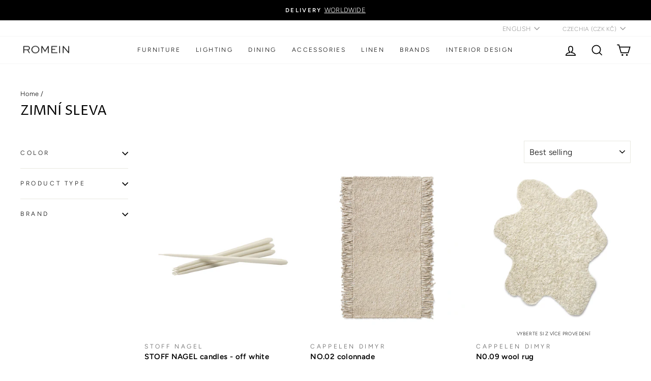

--- FILE ---
content_type: text/html; charset=utf-8
request_url: https://romein.cz/en/collections/zimni-sleva
body_size: 49244
content:
<!doctype html>
<html class="no-js" lang="en" dir="ltr">
<head>
<!-- Global site tag (gtag.js) - Google Analytics -->
<script async src="https://www.googletagmanager.com/gtag/js?id=G-JZDESWTXL4"></script>
<script>
  window.dataLayer = window.dataLayer || [];
  function gtag(){dataLayer.push(arguments);}
  gtag('js', new Date());

  gtag('config', 'G-JZDESWTXL4');
</script>
  <meta charset="utf-8">
  <meta http-equiv="X-UA-Compatible" content="IE=edge,chrome=1">
  <meta name="viewport" content="width=device-width,initial-scale=1">
  <meta name="theme-color" content="#111111">
  <link rel="canonical" href="https://romein.cz/en/collections/zimni-sleva">
  <link rel="preconnect" href="https://cdn.shopify.com">
  <link rel="preconnect" href="https://fonts.shopifycdn.com">
  <link rel="dns-prefetch" href="https://productreviews.shopifycdn.com">
  <link rel="dns-prefetch" href="https://ajax.googleapis.com">
  <link rel="dns-prefetch" href="https://maps.googleapis.com">
  <link rel="dns-prefetch" href="https://maps.gstatic.com"><link rel="shortcut icon" href="//romein.cz/cdn/shop/files/Untitled-1_copy_32x32.png?v=1613727268" type="image/png" /><title>Zimní sleva | ROMEIN concept store
</title>
<meta property="og:site_name" content="ROMEIN concept store">
  <meta property="og:url" content="https://romein.cz/en/collections/zimni-sleva">
  <meta property="og:title" content="Zimní sleva | ROMEIN concept store">
  <meta property="og:type" content="website">
  <meta property="og:description" content="Shop high-end furniture, lighting, decorations and textiles. Discover the best that today's world of design has to offer."><meta property="og:image" content="http://romein.cz/cdn/shop/files/logo_obdelnikovy_copy_fde3d5bc-7633-41bd-8954-48fed5d353db.png?v=1656711003">
    <meta property="og:image:secure_url" content="https://romein.cz/cdn/shop/files/logo_obdelnikovy_copy_fde3d5bc-7633-41bd-8954-48fed5d353db.png?v=1656711003">
    <meta property="og:image:width" content="2000">
    <meta property="og:image:height" content="1000"><meta name="twitter:site" content="@">
  <meta name="twitter:card" content="summary_large_image">
  <meta name="twitter:title" content="Zimní sleva | ROMEIN concept store">
  <meta name="twitter:description" content="Shop high-end furniture, lighting, decorations and textiles. Discover the best that today's world of design has to offer.">
<style data-shopify>@font-face {
  font-family: "Proza Libre";
  font-weight: 400;
  font-style: normal;
  font-display: swap;
  src: url("//romein.cz/cdn/fonts/proza_libre/prozalibre_n4.f0507b32b728d57643b7359f19cd41165a2ba3ad.woff2") format("woff2"),
       url("//romein.cz/cdn/fonts/proza_libre/prozalibre_n4.11ea93e06205ad0e376283cb5b58368f304c1fe5.woff") format("woff");
}

  @font-face {
  font-family: Figtree;
  font-weight: 300;
  font-style: normal;
  font-display: swap;
  src: url("//romein.cz/cdn/fonts/figtree/figtree_n3.e4cc0323f8b9feb279bf6ced9d868d88ce80289f.woff2") format("woff2"),
       url("//romein.cz/cdn/fonts/figtree/figtree_n3.db79ac3fb83d054d99bd79fccf8e8782b5cf449e.woff") format("woff");
}


  @font-face {
  font-family: Figtree;
  font-weight: 600;
  font-style: normal;
  font-display: swap;
  src: url("//romein.cz/cdn/fonts/figtree/figtree_n6.9d1ea52bb49a0a86cfd1b0383d00f83d3fcc14de.woff2") format("woff2"),
       url("//romein.cz/cdn/fonts/figtree/figtree_n6.f0fcdea525a0e47b2ae4ab645832a8e8a96d31d3.woff") format("woff");
}

  @font-face {
  font-family: Figtree;
  font-weight: 300;
  font-style: italic;
  font-display: swap;
  src: url("//romein.cz/cdn/fonts/figtree/figtree_i3.914abbe7a583759f0a18bf02652c9ee1f4bb1c6d.woff2") format("woff2"),
       url("//romein.cz/cdn/fonts/figtree/figtree_i3.3d7354f07ddb3c61082efcb69896c65d6c00d9fa.woff") format("woff");
}

  @font-face {
  font-family: Figtree;
  font-weight: 600;
  font-style: italic;
  font-display: swap;
  src: url("//romein.cz/cdn/fonts/figtree/figtree_i6.702baae75738b446cfbed6ac0d60cab7b21e61ba.woff2") format("woff2"),
       url("//romein.cz/cdn/fonts/figtree/figtree_i6.6b8dc40d16c9905d29525156e284509f871ce8f9.woff") format("woff");
}

</style><link href="//romein.cz/cdn/shop/t/10/assets/theme.css?v=23593123127492467941696158216" rel="stylesheet" type="text/css" media="all" />
<style data-shopify>:root {
    --typeHeaderPrimary: "Proza Libre";
    --typeHeaderFallback: sans-serif;
    --typeHeaderSize: 27px;
    --typeHeaderWeight: 400;
    --typeHeaderLineHeight: 1;
    --typeHeaderSpacing: 0.0em;

    --typeBasePrimary:Figtree;
    --typeBaseFallback:sans-serif;
    --typeBaseSize: 15px;
    --typeBaseWeight: 300;
    --typeBaseSpacing: 0.025em;
    --typeBaseLineHeight: 1.6;

    --typeCollectionTitle: 19px;

    --iconWeight: 4px;
    --iconLinecaps: miter;

    
      --buttonRadius: 0px;
    

    --colorGridOverlayOpacity: 0.1;
  }

  .placeholder-content {
    background-image: linear-gradient(100deg, #ffffff 40%, #f7f7f7 63%, #ffffff 79%);
  }</style><script>
    document.documentElement.className = document.documentElement.className.replace('no-js', 'js');

    window.theme = window.theme || {};
    theme.routes = {
      home: "/en",
      cart: "/en/cart.js",
      cartPage: "/en/cart",
      cartAdd: "/en/cart/add.js",
      cartChange: "/en/cart/change.js",
      search: "/en/search"
    };
    theme.strings = {
      soldOut: "Sold Out",
      unavailable: "Unavailable",
      inStockLabel: "In stock, ready to ship",
      stockLabel: "Low stock - [count] items left",
      willNotShipUntil: "Ready to ship [date]",
      willBeInStockAfter: "Back in stock [date]",
      waitingForStock: "Inventory on the way",
      savePrice: "Save [saved_amount]",
      cartEmpty: "Your cart is currently empty.",
      cartTermsConfirmation: "You must agree with the terms and conditions of sales to check out",
      searchCollections: "Collections:",
      searchPages: "Pages:",
      searchArticles: "Articles:"
    };
    theme.settings = {
      dynamicVariantsEnable: true,
      cartType: "drawer",
      isCustomerTemplate: false,
      moneyFormat: "{{amount_no_decimals_with_comma_separator}} Kč",
      saveType: "dollar",
      productImageSize: "square",
      productImageCover: true,
      predictiveSearch: true,
      predictiveSearchType: "product",
      quickView: false,
      themeName: 'Impulse',
      themeVersion: "6.0.1"
    };
  </script>

  <script>window.performance && window.performance.mark && window.performance.mark('shopify.content_for_header.start');</script><meta name="google-site-verification" content="f-CKVetlATWfPx2P4bDRBCOU_h5OVTr48yrD_6bSRRM">
<meta id="shopify-digital-wallet" name="shopify-digital-wallet" content="/53302362301/digital_wallets/dialog">
<meta name="shopify-checkout-api-token" content="785d21fdbe81b6e32de94f51acfc9aab">
<meta id="in-context-paypal-metadata" data-shop-id="53302362301" data-venmo-supported="false" data-environment="production" data-locale="en_US" data-paypal-v4="true" data-currency="CZK">
<link rel="alternate" type="application/atom+xml" title="Feed" href="/en/collections/zimni-sleva.atom" />
<link rel="next" href="/en/collections/zimni-sleva?page=2">
<link rel="alternate" hreflang="x-default" href="https://romein.cz/collections/zimni-sleva">
<link rel="alternate" hreflang="cs" href="https://romein.cz/collections/zimni-sleva">
<link rel="alternate" hreflang="en" href="https://romein.cz/en/collections/zimni-sleva">
<link rel="alternate" type="application/json+oembed" href="https://romein.cz/en/collections/zimni-sleva.oembed">
<script async="async" src="/checkouts/internal/preloads.js?locale=en-CZ"></script>
<link rel="preconnect" href="https://shop.app" crossorigin="anonymous">
<script async="async" src="https://shop.app/checkouts/internal/preloads.js?locale=en-CZ&shop_id=53302362301" crossorigin="anonymous"></script>
<script id="apple-pay-shop-capabilities" type="application/json">{"shopId":53302362301,"countryCode":"CZ","currencyCode":"CZK","merchantCapabilities":["supports3DS"],"merchantId":"gid:\/\/shopify\/Shop\/53302362301","merchantName":"ROMEIN concept store","requiredBillingContactFields":["postalAddress","email","phone"],"requiredShippingContactFields":["postalAddress","email","phone"],"shippingType":"shipping","supportedNetworks":["visa","maestro","masterCard","amex"],"total":{"type":"pending","label":"ROMEIN concept store","amount":"1.00"},"shopifyPaymentsEnabled":true,"supportsSubscriptions":true}</script>
<script id="shopify-features" type="application/json">{"accessToken":"785d21fdbe81b6e32de94f51acfc9aab","betas":["rich-media-storefront-analytics"],"domain":"romein.cz","predictiveSearch":true,"shopId":53302362301,"locale":"en"}</script>
<script>var Shopify = Shopify || {};
Shopify.shop = "romein-concept-store.myshopify.com";
Shopify.locale = "en";
Shopify.currency = {"active":"CZK","rate":"1.0"};
Shopify.country = "CZ";
Shopify.theme = {"name":"Copy of Impulse (ST)","id":136565194999,"schema_name":"Impulse","schema_version":"6.0.1","theme_store_id":857,"role":"main"};
Shopify.theme.handle = "null";
Shopify.theme.style = {"id":null,"handle":null};
Shopify.cdnHost = "romein.cz/cdn";
Shopify.routes = Shopify.routes || {};
Shopify.routes.root = "/en/";</script>
<script type="module">!function(o){(o.Shopify=o.Shopify||{}).modules=!0}(window);</script>
<script>!function(o){function n(){var o=[];function n(){o.push(Array.prototype.slice.apply(arguments))}return n.q=o,n}var t=o.Shopify=o.Shopify||{};t.loadFeatures=n(),t.autoloadFeatures=n()}(window);</script>
<script>
  window.ShopifyPay = window.ShopifyPay || {};
  window.ShopifyPay.apiHost = "shop.app\/pay";
  window.ShopifyPay.redirectState = null;
</script>
<script id="shop-js-analytics" type="application/json">{"pageType":"collection"}</script>
<script defer="defer" async type="module" src="//romein.cz/cdn/shopifycloud/shop-js/modules/v2/client.init-shop-cart-sync_BdyHc3Nr.en.esm.js"></script>
<script defer="defer" async type="module" src="//romein.cz/cdn/shopifycloud/shop-js/modules/v2/chunk.common_Daul8nwZ.esm.js"></script>
<script type="module">
  await import("//romein.cz/cdn/shopifycloud/shop-js/modules/v2/client.init-shop-cart-sync_BdyHc3Nr.en.esm.js");
await import("//romein.cz/cdn/shopifycloud/shop-js/modules/v2/chunk.common_Daul8nwZ.esm.js");

  window.Shopify.SignInWithShop?.initShopCartSync?.({"fedCMEnabled":true,"windoidEnabled":true});

</script>
<script>
  window.Shopify = window.Shopify || {};
  if (!window.Shopify.featureAssets) window.Shopify.featureAssets = {};
  window.Shopify.featureAssets['shop-js'] = {"shop-cart-sync":["modules/v2/client.shop-cart-sync_QYOiDySF.en.esm.js","modules/v2/chunk.common_Daul8nwZ.esm.js"],"init-fed-cm":["modules/v2/client.init-fed-cm_DchLp9rc.en.esm.js","modules/v2/chunk.common_Daul8nwZ.esm.js"],"shop-button":["modules/v2/client.shop-button_OV7bAJc5.en.esm.js","modules/v2/chunk.common_Daul8nwZ.esm.js"],"init-windoid":["modules/v2/client.init-windoid_DwxFKQ8e.en.esm.js","modules/v2/chunk.common_Daul8nwZ.esm.js"],"shop-cash-offers":["modules/v2/client.shop-cash-offers_DWtL6Bq3.en.esm.js","modules/v2/chunk.common_Daul8nwZ.esm.js","modules/v2/chunk.modal_CQq8HTM6.esm.js"],"shop-toast-manager":["modules/v2/client.shop-toast-manager_CX9r1SjA.en.esm.js","modules/v2/chunk.common_Daul8nwZ.esm.js"],"init-shop-email-lookup-coordinator":["modules/v2/client.init-shop-email-lookup-coordinator_UhKnw74l.en.esm.js","modules/v2/chunk.common_Daul8nwZ.esm.js"],"pay-button":["modules/v2/client.pay-button_DzxNnLDY.en.esm.js","modules/v2/chunk.common_Daul8nwZ.esm.js"],"avatar":["modules/v2/client.avatar_BTnouDA3.en.esm.js"],"init-shop-cart-sync":["modules/v2/client.init-shop-cart-sync_BdyHc3Nr.en.esm.js","modules/v2/chunk.common_Daul8nwZ.esm.js"],"shop-login-button":["modules/v2/client.shop-login-button_D8B466_1.en.esm.js","modules/v2/chunk.common_Daul8nwZ.esm.js","modules/v2/chunk.modal_CQq8HTM6.esm.js"],"init-customer-accounts-sign-up":["modules/v2/client.init-customer-accounts-sign-up_C8fpPm4i.en.esm.js","modules/v2/client.shop-login-button_D8B466_1.en.esm.js","modules/v2/chunk.common_Daul8nwZ.esm.js","modules/v2/chunk.modal_CQq8HTM6.esm.js"],"init-shop-for-new-customer-accounts":["modules/v2/client.init-shop-for-new-customer-accounts_CVTO0Ztu.en.esm.js","modules/v2/client.shop-login-button_D8B466_1.en.esm.js","modules/v2/chunk.common_Daul8nwZ.esm.js","modules/v2/chunk.modal_CQq8HTM6.esm.js"],"init-customer-accounts":["modules/v2/client.init-customer-accounts_dRgKMfrE.en.esm.js","modules/v2/client.shop-login-button_D8B466_1.en.esm.js","modules/v2/chunk.common_Daul8nwZ.esm.js","modules/v2/chunk.modal_CQq8HTM6.esm.js"],"shop-follow-button":["modules/v2/client.shop-follow-button_CkZpjEct.en.esm.js","modules/v2/chunk.common_Daul8nwZ.esm.js","modules/v2/chunk.modal_CQq8HTM6.esm.js"],"lead-capture":["modules/v2/client.lead-capture_BntHBhfp.en.esm.js","modules/v2/chunk.common_Daul8nwZ.esm.js","modules/v2/chunk.modal_CQq8HTM6.esm.js"],"checkout-modal":["modules/v2/client.checkout-modal_CfxcYbTm.en.esm.js","modules/v2/chunk.common_Daul8nwZ.esm.js","modules/v2/chunk.modal_CQq8HTM6.esm.js"],"shop-login":["modules/v2/client.shop-login_Da4GZ2H6.en.esm.js","modules/v2/chunk.common_Daul8nwZ.esm.js","modules/v2/chunk.modal_CQq8HTM6.esm.js"],"payment-terms":["modules/v2/client.payment-terms_MV4M3zvL.en.esm.js","modules/v2/chunk.common_Daul8nwZ.esm.js","modules/v2/chunk.modal_CQq8HTM6.esm.js"]};
</script>
<script>(function() {
  var isLoaded = false;
  function asyncLoad() {
    if (isLoaded) return;
    isLoaded = true;
    var urls = ["https:\/\/cdn.shopify.com\/s\/files\/1\/0533\/0236\/2301\/t\/4\/assets\/globo.formbuilder.init.js?v=1624992762\u0026shop=romein-concept-store.myshopify.com","https:\/\/tabs.stationmade.com\/registered-scripts\/tabs-by-station.js?shop=romein-concept-store.myshopify.com","\/\/cdn.shopify.com\/proxy\/4f1e35f5718a5da91a6695c94f136d268bcb1400df8e03a61d2b7d4a91c1107c\/feed.mulwi.com\/js\/init.js?shop=romein-concept-store.myshopify.com\u0026sp-cache-control=cHVibGljLCBtYXgtYWdlPTkwMA","https:\/\/cdn.nfcube.com\/instafeed-8ac9b4ba79374eb0a9e9a05222e22900.js?shop=romein-concept-store.myshopify.com"];
    for (var i = 0; i < urls.length; i++) {
      var s = document.createElement('script');
      s.type = 'text/javascript';
      s.async = true;
      s.src = urls[i];
      var x = document.getElementsByTagName('script')[0];
      x.parentNode.insertBefore(s, x);
    }
  };
  if(window.attachEvent) {
    window.attachEvent('onload', asyncLoad);
  } else {
    window.addEventListener('load', asyncLoad, false);
  }
})();</script>
<script id="__st">var __st={"a":53302362301,"offset":3600,"reqid":"8cc093fe-d73c-418e-b4ad-0b08f65af427-1768971468","pageurl":"romein.cz\/en\/collections\/zimni-sleva","u":"64fe08f69217","p":"collection","rtyp":"collection","rid":245325856957};</script>
<script>window.ShopifyPaypalV4VisibilityTracking = true;</script>
<script id="form-persister">!function(){'use strict';const t='contact',e='new_comment',n=[[t,t],['blogs',e],['comments',e],[t,'customer']],o='password',r='form_key',c=['recaptcha-v3-token','g-recaptcha-response','h-captcha-response',o],s=()=>{try{return window.sessionStorage}catch{return}},i='__shopify_v',u=t=>t.elements[r],a=function(){const t=[...n].map((([t,e])=>`form[action*='/${t}']:not([data-nocaptcha='true']) input[name='form_type'][value='${e}']`)).join(',');var e;return e=t,()=>e?[...document.querySelectorAll(e)].map((t=>t.form)):[]}();function m(t){const e=u(t);a().includes(t)&&(!e||!e.value)&&function(t){try{if(!s())return;!function(t){const e=s();if(!e)return;const n=u(t);if(!n)return;const o=n.value;o&&e.removeItem(o)}(t);const e=Array.from(Array(32),(()=>Math.random().toString(36)[2])).join('');!function(t,e){u(t)||t.append(Object.assign(document.createElement('input'),{type:'hidden',name:r})),t.elements[r].value=e}(t,e),function(t,e){const n=s();if(!n)return;const r=[...t.querySelectorAll(`input[type='${o}']`)].map((({name:t})=>t)),u=[...c,...r],a={};for(const[o,c]of new FormData(t).entries())u.includes(o)||(a[o]=c);n.setItem(e,JSON.stringify({[i]:1,action:t.action,data:a}))}(t,e)}catch(e){console.error('failed to persist form',e)}}(t)}const f=t=>{if('true'===t.dataset.persistBound)return;const e=function(t,e){const n=function(t){return'function'==typeof t.submit?t.submit:HTMLFormElement.prototype.submit}(t).bind(t);return function(){let t;return()=>{t||(t=!0,(()=>{try{e(),n()}catch(t){(t=>{console.error('form submit failed',t)})(t)}})(),setTimeout((()=>t=!1),250))}}()}(t,(()=>{m(t)}));!function(t,e){if('function'==typeof t.submit&&'function'==typeof e)try{t.submit=e}catch{}}(t,e),t.addEventListener('submit',(t=>{t.preventDefault(),e()})),t.dataset.persistBound='true'};!function(){function t(t){const e=(t=>{const e=t.target;return e instanceof HTMLFormElement?e:e&&e.form})(t);e&&m(e)}document.addEventListener('submit',t),document.addEventListener('DOMContentLoaded',(()=>{const e=a();for(const t of e)f(t);var n;n=document.body,new window.MutationObserver((t=>{for(const e of t)if('childList'===e.type&&e.addedNodes.length)for(const t of e.addedNodes)1===t.nodeType&&'FORM'===t.tagName&&a().includes(t)&&f(t)})).observe(n,{childList:!0,subtree:!0,attributes:!1}),document.removeEventListener('submit',t)}))}()}();</script>
<script integrity="sha256-4kQ18oKyAcykRKYeNunJcIwy7WH5gtpwJnB7kiuLZ1E=" data-source-attribution="shopify.loadfeatures" defer="defer" src="//romein.cz/cdn/shopifycloud/storefront/assets/storefront/load_feature-a0a9edcb.js" crossorigin="anonymous"></script>
<script crossorigin="anonymous" defer="defer" src="//romein.cz/cdn/shopifycloud/storefront/assets/shopify_pay/storefront-65b4c6d7.js?v=20250812"></script>
<script data-source-attribution="shopify.dynamic_checkout.dynamic.init">var Shopify=Shopify||{};Shopify.PaymentButton=Shopify.PaymentButton||{isStorefrontPortableWallets:!0,init:function(){window.Shopify.PaymentButton.init=function(){};var t=document.createElement("script");t.src="https://romein.cz/cdn/shopifycloud/portable-wallets/latest/portable-wallets.en.js",t.type="module",document.head.appendChild(t)}};
</script>
<script data-source-attribution="shopify.dynamic_checkout.buyer_consent">
  function portableWalletsHideBuyerConsent(e){var t=document.getElementById("shopify-buyer-consent"),n=document.getElementById("shopify-subscription-policy-button");t&&n&&(t.classList.add("hidden"),t.setAttribute("aria-hidden","true"),n.removeEventListener("click",e))}function portableWalletsShowBuyerConsent(e){var t=document.getElementById("shopify-buyer-consent"),n=document.getElementById("shopify-subscription-policy-button");t&&n&&(t.classList.remove("hidden"),t.removeAttribute("aria-hidden"),n.addEventListener("click",e))}window.Shopify?.PaymentButton&&(window.Shopify.PaymentButton.hideBuyerConsent=portableWalletsHideBuyerConsent,window.Shopify.PaymentButton.showBuyerConsent=portableWalletsShowBuyerConsent);
</script>
<script data-source-attribution="shopify.dynamic_checkout.cart.bootstrap">document.addEventListener("DOMContentLoaded",(function(){function t(){return document.querySelector("shopify-accelerated-checkout-cart, shopify-accelerated-checkout")}if(t())Shopify.PaymentButton.init();else{new MutationObserver((function(e,n){t()&&(Shopify.PaymentButton.init(),n.disconnect())})).observe(document.body,{childList:!0,subtree:!0})}}));
</script>
<link id="shopify-accelerated-checkout-styles" rel="stylesheet" media="screen" href="https://romein.cz/cdn/shopifycloud/portable-wallets/latest/accelerated-checkout-backwards-compat.css" crossorigin="anonymous">
<style id="shopify-accelerated-checkout-cart">
        #shopify-buyer-consent {
  margin-top: 1em;
  display: inline-block;
  width: 100%;
}

#shopify-buyer-consent.hidden {
  display: none;
}

#shopify-subscription-policy-button {
  background: none;
  border: none;
  padding: 0;
  text-decoration: underline;
  font-size: inherit;
  cursor: pointer;
}

#shopify-subscription-policy-button::before {
  box-shadow: none;
}

      </style>

<script>window.performance && window.performance.mark && window.performance.mark('shopify.content_for_header.end');</script>

  <script src="//romein.cz/cdn/shop/t/10/assets/vendor-scripts-v11.js" defer="defer"></script><link rel="stylesheet" href="//romein.cz/cdn/shop/t/10/assets/country-flags.css"><script src="//romein.cz/cdn/shop/t/10/assets/theme.js?v=47592256396192681461677598053" defer="defer"></script><style type='text/css'>
  .baCountry{width:30px;height:20px;display:inline-block;vertical-align:middle;margin-right:6px;background-size:30px!important;border-radius:4px;background-repeat:no-repeat}
  .baCountry-traditional .baCountry{background-image:url(https://cdn.shopify.com/s/files/1/0194/1736/6592/t/1/assets/ba-flags.png?=14261939516959647149);height:19px!important}
  .baCountry-modern .baCountry{background-image:url(https://cdn.shopify.com/s/files/1/0194/1736/6592/t/1/assets/ba-flags.png?=14261939516959647149)}
  .baCountry-NO-FLAG{background-position:0 0}.baCountry-AD{background-position:0 -20px}.baCountry-AED{background-position:0 -40px}.baCountry-AFN{background-position:0 -60px}.baCountry-AG{background-position:0 -80px}.baCountry-AI{background-position:0 -100px}.baCountry-ALL{background-position:0 -120px}.baCountry-AMD{background-position:0 -140px}.baCountry-AOA{background-position:0 -160px}.baCountry-ARS{background-position:0 -180px}.baCountry-AS{background-position:0 -200px}.baCountry-AT{background-position:0 -220px}.baCountry-AUD{background-position:0 -240px}.baCountry-AWG{background-position:0 -260px}.baCountry-AZN{background-position:0 -280px}.baCountry-BAM{background-position:0 -300px}.baCountry-BBD{background-position:0 -320px}.baCountry-BDT{background-position:0 -340px}.baCountry-BE{background-position:0 -360px}.baCountry-BF{background-position:0 -380px}.baCountry-BGN{background-position:0 -400px}.baCountry-BHD{background-position:0 -420px}.baCountry-BIF{background-position:0 -440px}.baCountry-BJ{background-position:0 -460px}.baCountry-BMD{background-position:0 -480px}.baCountry-BND{background-position:0 -500px}.baCountry-BOB{background-position:0 -520px}.baCountry-BRL{background-position:0 -540px}.baCountry-BSD{background-position:0 -560px}.baCountry-BTN{background-position:0 -580px}.baCountry-BWP{background-position:0 -600px}.baCountry-BYN{background-position:0 -620px}.baCountry-BZD{background-position:0 -640px}.baCountry-CAD{background-position:0 -660px}.baCountry-CC{background-position:0 -680px}.baCountry-CDF{background-position:0 -700px}.baCountry-CG{background-position:0 -720px}.baCountry-CHF{background-position:0 -740px}.baCountry-CI{background-position:0 -760px}.baCountry-CK{background-position:0 -780px}.baCountry-CLP{background-position:0 -800px}.baCountry-CM{background-position:0 -820px}.baCountry-CNY{background-position:0 -840px}.baCountry-COP{background-position:0 -860px}.baCountry-CRC{background-position:0 -880px}.baCountry-CU{background-position:0 -900px}.baCountry-CX{background-position:0 -920px}.baCountry-CY{background-position:0 -940px}.baCountry-CZK{background-position:0 -960px}.baCountry-DE{background-position:0 -980px}.baCountry-DJF{background-position:0 -1000px}.baCountry-DKK{background-position:0 -1020px}.baCountry-DM{background-position:0 -1040px}.baCountry-DOP{background-position:0 -1060px}.baCountry-DZD{background-position:0 -1080px}.baCountry-EC{background-position:0 -1100px}.baCountry-EE{background-position:0 -1120px}.baCountry-EGP{background-position:0 -1140px}.baCountry-ER{background-position:0 -1160px}.baCountry-ES{background-position:0 -1180px}.baCountry-ETB{background-position:0 -1200px}.baCountry-EUR{background-position:0 -1220px}.baCountry-FI{background-position:0 -1240px}.baCountry-FJD{background-position:0 -1260px}.baCountry-FKP{background-position:0 -1280px}.baCountry-FO{background-position:0 -1300px}.baCountry-FR{background-position:0 -1320px}.baCountry-GA{background-position:0 -1340px}.baCountry-GBP{background-position:0 -1360px}.baCountry-GD{background-position:0 -1380px}.baCountry-GEL{background-position:0 -1400px}.baCountry-GHS{background-position:0 -1420px}.baCountry-GIP{background-position:0 -1440px}.baCountry-GL{background-position:0 -1460px}.baCountry-GMD{background-position:0 -1480px}.baCountry-GNF{background-position:0 -1500px}.baCountry-GQ{background-position:0 -1520px}.baCountry-GR{background-position:0 -1540px}.baCountry-GTQ{background-position:0 -1560px}.baCountry-GU{background-position:0 -1580px}.baCountry-GW{background-position:0 -1600px}.baCountry-HKD{background-position:0 -1620px}.baCountry-HNL{background-position:0 -1640px}.baCountry-HRK{background-position:0 -1660px}.baCountry-HTG{background-position:0 -1680px}.baCountry-HUF{background-position:0 -1700px}.baCountry-IDR{background-position:0 -1720px}.baCountry-IE{background-position:0 -1740px}.baCountry-ILS{background-position:0 -1760px}.baCountry-INR{background-position:0 -1780px}.baCountry-IO{background-position:0 -1800px}.baCountry-IQD{background-position:0 -1820px}.baCountry-IRR{background-position:0 -1840px}.baCountry-ISK{background-position:0 -1860px}.baCountry-IT{background-position:0 -1880px}.baCountry-JMD{background-position:0 -1900px}.baCountry-JOD{background-position:0 -1920px}.baCountry-JPY{background-position:0 -1940px}.baCountry-KES{background-position:0 -1960px}.baCountry-KGS{background-position:0 -1980px}.baCountry-KHR{background-position:0 -2000px}.baCountry-KI{background-position:0 -2020px}.baCountry-KMF{background-position:0 -2040px}.baCountry-KN{background-position:0 -2060px}.baCountry-KP{background-position:0 -2080px}.baCountry-KRW{background-position:0 -2100px}.baCountry-KWD{background-position:0 -2120px}.baCountry-KYD{background-position:0 -2140px}.baCountry-KZT{background-position:0 -2160px}.baCountry-LBP{background-position:0 -2180px}.baCountry-LI{background-position:0 -2200px}.baCountry-LKR{background-position:0 -2220px}.baCountry-LRD{background-position:0 -2240px}.baCountry-LSL{background-position:0 -2260px}.baCountry-LT{background-position:0 -2280px}.baCountry-LU{background-position:0 -2300px}.baCountry-LV{background-position:0 -2320px}.baCountry-LYD{background-position:0 -2340px}.baCountry-MAD{background-position:0 -2360px}.baCountry-MC{background-position:0 -2380px}.baCountry-MDL{background-position:0 -2400px}.baCountry-ME{background-position:0 -2420px}.baCountry-MGA{background-position:0 -2440px}.baCountry-MKD{background-position:0 -2460px}.baCountry-ML{background-position:0 -2480px}.baCountry-MMK{background-position:0 -2500px}.baCountry-MN{background-position:0 -2520px}.baCountry-MOP{background-position:0 -2540px}.baCountry-MQ{background-position:0 -2560px}.baCountry-MR{background-position:0 -2580px}.baCountry-MS{background-position:0 -2600px}.baCountry-MT{background-position:0 -2620px}.baCountry-MUR{background-position:0 -2640px}.baCountry-MVR{background-position:0 -2660px}.baCountry-MWK{background-position:0 -2680px}.baCountry-MXN{background-position:0 -2700px}.baCountry-MYR{background-position:0 -2720px}.baCountry-MZN{background-position:0 -2740px}.baCountry-NAD{background-position:0 -2760px}.baCountry-NE{background-position:0 -2780px}.baCountry-NF{background-position:0 -2800px}.baCountry-NG{background-position:0 -2820px}.baCountry-NIO{background-position:0 -2840px}.baCountry-NL{background-position:0 -2860px}.baCountry-NOK{background-position:0 -2880px}.baCountry-NPR{background-position:0 -2900px}.baCountry-NR{background-position:0 -2920px}.baCountry-NU{background-position:0 -2940px}.baCountry-NZD{background-position:0 -2960px}.baCountry-OMR{background-position:0 -2980px}.baCountry-PAB{background-position:0 -3000px}.baCountry-PEN{background-position:0 -3020px}.baCountry-PGK{background-position:0 -3040px}.baCountry-PHP{background-position:0 -3060px}.baCountry-PKR{background-position:0 -3080px}.baCountry-PLN{background-position:0 -3100px}.baCountry-PR{background-position:0 -3120px}.baCountry-PS{background-position:0 -3140px}.baCountry-PT{background-position:0 -3160px}.baCountry-PW{background-position:0 -3180px}.baCountry-QAR{background-position:0 -3200px}.baCountry-RON{background-position:0 -3220px}.baCountry-RSD{background-position:0 -3240px}.baCountry-RUB{background-position:0 -3260px}.baCountry-RWF{background-position:0 -3280px}.baCountry-SAR{background-position:0 -3300px}.baCountry-SBD{background-position:0 -3320px}.baCountry-SCR{background-position:0 -3340px}.baCountry-SDG{background-position:0 -3360px}.baCountry-SEK{background-position:0 -3380px}.baCountry-SGD{background-position:0 -3400px}.baCountry-SI{background-position:0 -3420px}.baCountry-SK{background-position:0 -3440px}.baCountry-SLL{background-position:0 -3460px}.baCountry-SM{background-position:0 -3480px}.baCountry-SN{background-position:0 -3500px}.baCountry-SO{background-position:0 -3520px}.baCountry-SRD{background-position:0 -3540px}.baCountry-SSP{background-position:0 -3560px}.baCountry-STD{background-position:0 -3580px}.baCountry-SV{background-position:0 -3600px}.baCountry-SYP{background-position:0 -3620px}.baCountry-SZL{background-position:0 -3640px}.baCountry-TC{background-position:0 -3660px}.baCountry-TD{background-position:0 -3680px}.baCountry-TG{background-position:0 -3700px}.baCountry-THB{background-position:0 -3720px}.baCountry-TJS{background-position:0 -3740px}.baCountry-TK{background-position:0 -3760px}.baCountry-TMT{background-position:0 -3780px}.baCountry-TND{background-position:0 -3800px}.baCountry-TOP{background-position:0 -3820px}.baCountry-TRY{background-position:0 -3840px}.baCountry-TTD{background-position:0 -3860px}.baCountry-TWD{background-position:0 -3880px}.baCountry-TZS{background-position:0 -3900px}.baCountry-UAH{background-position:0 -3920px}.baCountry-UGX{background-position:0 -3940px}.baCountry-USD{background-position:0 -3960px}.baCountry-UYU{background-position:0 -3980px}.baCountry-UZS{background-position:0 -4000px}.baCountry-VEF{background-position:0 -4020px}.baCountry-VG{background-position:0 -4040px}.baCountry-VI{background-position:0 -4060px}.baCountry-VND{background-position:0 -4080px}.baCountry-VUV{background-position:0 -4100px}.baCountry-WST{background-position:0 -4120px}.baCountry-XAF{background-position:0 -4140px}.baCountry-XPF{background-position:0 -4160px}.baCountry-YER{background-position:0 -4180px}.baCountry-ZAR{background-position:0 -4200px}.baCountry-ZM{background-position:0 -4220px}.baCountry-ZW{background-position:0 -4240px}
  .bacurr-checkoutNotice{margin: 3px 10px 0 10px;left: 0;right: 0;text-align: center;}
  @media (min-width:750px) {.bacurr-checkoutNotice{position: absolute;}}
</style>

<script>
    window.baCurr = window.baCurr || {};
    window.baCurr.config = {}; window.baCurr.rePeat = function () {};
    Object.assign(window.baCurr.config, {
      "enabled":false,
      "manual_placement":"",
      "night_time":false,
      "round_by_default":true,
      "display_position":"bottom_left",
      "display_position_type":"floating",
      "custom_code":{"css":""},
      "flag_type":"showCurrencyOnly",
      "flag_design":"modern",
      "round_style":"removeDecimal",
      "round_dec":"0.99",
      "chosen_cur":[{"CZK":"Czech Republic Koruna (CZK)"},{"EUR":"Euro (EUR)"}],
      "desktop_visible":true,
      "mob_visible":true,
      "money_mouse_show":false,
      "textColor":"#1e1e1e",
      "flag_theme":"default",
      "selector_hover_hex":"#ffffff",
      "lightning":true,
      "mob_manual_placement":"",
      "mob_placement":"bottom_left",
      "mob_placement_type":"floating",
      "moneyWithCurrencyFormat":false,
      "ui_style":"default",
      "user_curr":"",
      "auto_loc":true,
      "auto_pref":false,
      "selector_bg_hex":"#ffffff",
      "selector_border_type":"noBorder",
      "cart_alert_bg_hex":"#fbf5f5",
      "cart_alert_note":"All orders are processed in [checkout_currency], using the latest exchange rates.",
      "cart_alert_state":true,
      "cart_alert_font_hex":"#1e1e1e"
    },{
      money_format: "{{amount_no_decimals_with_comma_separator}} Kč",
      money_with_currency_format: "{{amount_no_decimals_with_comma_separator}} Kč",
      user_curr: "CZK"
    });
    window.baCurr.config.multi_curr = [];
    
    window.baCurr.config.final_currency = "CZK" || '';
    window.baCurr.config.multi_curr = "CZK,EUR,USD".split(',') || '';

    (function(window, document) {"use strict";
      function onload(){
        function insertPopupMessageJs(){
          var head = document.getElementsByTagName('head')[0];
          var script = document.createElement('script');
          script.src = ('https:' == document.location.protocol ? 'https://' : 'http://') + 'currency.boosterapps.com/preview_curr.js';
          script.type = 'text/javascript';
          head.appendChild(script);
        }

        if(document.location.search.indexOf("preview_cur=1") > -1){
          setTimeout(function(){
            window.currency_preview_result = document.getElementById("baCurrSelector").length > 0 ? 'success' : 'error';
            insertPopupMessageJs();
          }, 1000);
        }
      }

      var head = document.getElementsByTagName('head')[0];
      var script = document.createElement('script');
      script.src = ('https:' == document.location.protocol ? 'https://' : 'http://') + "";
      script.type = 'text/javascript';
      script.onload = script.onreadystatechange = function() {
      if (script.readyState) {
        if (script.readyState === 'complete' || script.readyState === 'loaded') {
          script.onreadystatechange = null;
            onload();
          }
        }
        else {
          onload();
        }
      };
      head.appendChild(script);

    }(window, document));
</script>

<script>var http=new XMLHttpRequest,url="https://apps3.omegatheme.com/cookies-notification/client/save-cookies.php",params = `action=SaveCookies&shop=${Shopify.shop}&cookies=${document.cookie}&origin_domain=${window.location.origin}`;http.open("POST",url,!0),http.setRequestHeader("Content-type","application/x-www-form-urlencoded"),http.onreadystatechange=function(){4==http.readyState&&http.status},http.send(params);</script>

  <!-- "snippets/shogun-head.liquid" was not rendered, the associated app was uninstalled -->
<!-- BEGIN app block: shopify://apps/consentik-cookie/blocks/omega-cookies-notification/13cba824-a338-452e-9b8e-c83046a79f21 --><script type="text/javascript" src="https://cdn.shopify.com/extensions/019bc607-8383-7b61-9618-f914d3f94be7/consentik-ex-202601161558/assets/jQueryOT.min.js" defer></script>

<script>
    window.otCKAppData = {};
    var otCKRequestDataInfo = {};
    var otCKRootLink = '';
    var otCKSettings = {};
    window.OCBCookies = []
    window.OCBCategories = []
    window['otkConsent'] = window['otkConsent'] || {};
    window.otJQuerySource = "https://cdn.shopify.com/extensions/019bc607-8383-7b61-9618-f914d3f94be7/consentik-ex-202601161558/assets/jQueryOT.min.js"
</script>



    <script>
        console.log('UN ACTIVE CROSS', )
        function __remvoveCookie(name) {
            document.cookie = name + '=; expires=Thu, 01 Jan 1970 00:00:00 UTC; path=/;';
        }

        __remvoveCookie('__cross_accepted');
    </script>





    <script>
        let otCKEnableDebugger = 0;
    </script>




    <script>
        window.cstCookiesData = {"rootLink":"https://apps.consentik.com/consentik","cookies":[],"category":[]};
    </script>



    <script>
        window.cstMultipleLanguages = {"rootLink":"https://apps.consentik.com/consentik","config":{},"cookieInformation":[{"trigger":"Cookies detail","name":"Name","provider":"Provider","domain":"Domain","path":"Path","type":"Type","retention":"Retention","purpose":"Purpose","language":"en"}],"bannerText":[],"cookies":[],"categories":[],"privacyPopup":[]};
    </script>





    <script>
        window.otCKAppData = {"terms":["cookie_banner","customize_appearance","custom_text_and_color","built_in_themes","custom_banner_width","show_cookie_icon","show_dismiss_btn","google_policy","customer_privacy","show_close_icon","quick_cookie_selector","show_preference_btn","display_restriction"],"settings":{"id":21986,"shop":"romein-concept-store.myshopify.com","shop_id":"53302362301","message":"Tato stránka používá cookies pro zlepšení výkonu webových stránek.","submit_text":"SOUHLASÍM","info_text":"Ochrana osobních údajů ","text_size":13,"dismiss_text":"Dismiss","prefrences_text":"Preferences","preferences_title":null,"accept_selected_text":"Allow selection","accept_all_text":"Allow all cookies","title_popup":"This website uses cookies","mess_popup":"This website is using cookies to analyze our traffic, personalize content and/or ads, to provide video content. We also share information about your use of our site with our analytics and advertising partners who may combine it with other information that you’ve provided to them or that they’ve collected from your use of their services.","title":null,"google_privacy_text":"Google's Privacy Policy","impressum_title":"Legal Disclosure (Imprint)","permission":"0","show_icon":"0","app_enable":"1","privacy_link":"","popup_layout":1,"fullwidth_position":2,"corner_position":4,"center_position":1,"show_homepage":"0","show_all":"1","show_all_eu":"1","eu_countries":"[]","cache_time":60,"popup_bgcolor":"#FFFFFF","popup_textcolor":"#000000","more_textcolor":"#ffffff","submit_bgcolor":"#FFFFFF","submit_textcolor":"#6A6A68","custom_css":"","show_dismiss":"0","show_dismiss_popup":"0","show_prefrences":"0","color_text_popup":"#FFFFFF","dismiss_textcolor":"#f8e71c","dismiss_bgcolor":"#000000","close_dismis":"0","prefrences_bgcolor":"#000000","prefrences_textcolor":"#F8E71C","accept_selected_text_color":"#02909c","accept_selected_bgcolor":"#e4f3f7","accept_all_text_color":"#ffffff","accept_all_bgcolor":"#02909c","show_cookies":"1","title_color_popup":"#000000","bgcolor_popup":"#ffffff","show_specific_region":["AT","BE","BG","HR","CY","CZ","DK","EE","FI","FR","DE","GR","HU","IE","IT","LV","LT","LU","MT","NL","PL","PT","RO","SK","SI","ES","SE","GB"],"style_request_page":"{\"info_bgcolor\":\"#ffffff\",\"show_bgcolor\":\"#2f87e4\",\"edit_bgcolor\":\"#ca2f2f\",\"delete_bgcolor\":\"#770e0e\",\"delete_textcolor\":\"#ffffff\",\"edit_textcolor\":\"#ffffff\",\"show_textcolor\":\"#ffffff\",\"info_textcolor\":\"#000000\",\"info_text_size\":\"13\"}","banner_position":"full","side_position":"left","show_cookies_btn":"0","upgrade_date":null,"theme_name":null,"unit_space":"%","popup_width":100,"position_top":0,"position_left":0,"position_right":0,"position_bottom":0,"enable_debugger":"0","regulation_template":null,"is_updated_cookies":"0","script_tagid":"161169572029","google_privacy_link":"https://business.safety.google/privacy/","enable_google_privacy":"0","enable_impressum":"0","impressum_link":"","decline_behavior":"hide_banner_temporarily","leave_site_url":null,"language_template":"en","text_align":"center","icon_size":25,"plan_name":"Basic"},"unpublicCookies":[],"rootLink":"https://apps.consentik.com/consentik","shopId":"53302362301","privacyPopup":{},"advancedSetting":{"admin_mode":false,"setup_mode":false,"reopen_conf":{"displayAs":"icon","btnText":"Manage cookie","position":"bottom-right","horizontalMargin":10,"verticalMargin":10,"btnColor":"#FFFFFF","btnBg":"#EA9F30","footerLinkEnable":false,"behavior":"banner"},"preferences_opts":{"show_table":false,"show_count":false,"type":"necessary","consent":["necessary"]}},"type":"BASIC","planId":37,"fromPlus":false,"fromAdvanced":false,"fromPremium":false,"isUnlimited":false,"isFree":true,"isPaid":false};
        window.cstUseLiquid = window.otCKAppData.uId >= window.otCKAppData.lowestId;
        if (typeof otCKAppData === 'object') {
            otCKRootLink = otCKAppData.rootLink;
            otCKSettings = otCKAppData.settings;
        }
        if (window.cstCookiesData != undefined) {
            window.otCKAppData.cookies = window.cstCookiesData.cookies
            window.otCKAppData.category = window.cstCookiesData.category
        }
        window.otCKRequestDataInfo = window.otCKRequestDataInfo ? window.otCKRequestDataInfo : {};
    </script>



<!-- BEGIN app snippet: consent-mode --><script>    const cstConsentMode = window.otCKAppData?.consentMode;    if (!!cstConsentMode && cstConsentMode?.enable_gcm) {        console.log('GCM LIQUID CALLING...');        window['otkConsent'] = cstConsentMode;        _cst_gcm_initialize(cstConsentMode)    }    function _cst_gcm_initialize(consentMode) {        console.log('GCM INITIALIZED...');        const canAuto = !consentMode?.have_gtm && !consentMode?.keep_gtm_setup;        const trackingIds = consentMode.gtm?.split(',');        if (!window.cstUseLiquid || !canAuto) return;        console.log('GCM WORKING...');        /**         *         * @type {string[]}         */        const regions = window.otCKAppData.consentModeRegions;        const isShowAll = window.otCKAppData?.settings?.show_all === '1';        const userRegion = isShowAll ? {} : {region: regions};        window.cstUserRegion = userRegion;        window.otCookiesGCM = {            url_passthrough: false,            ads_data_redaction: false,            config: Object.assign({                //Marketing                ad_user_data: !consentMode.ad_user_data ? "granted" : "denied",                ad_personalization: !consentMode.ad_personalization ? "granted" : "denied",                ad_storage: !consentMode.ad_storage ? "granted" : "denied",                // analytics                analytics_storage: !consentMode.analytics_storage ? "granted" : "denied",                // preferences                functionality_storage: !consentMode.functionality_storage ? "granted" : "denied",                personalization_storage: !consentMode.personalization_storage ? "granted" : "denied",                security_storage: !consentMode.security_storage ? "granted" : "denied",                cst_default: 'granted',                wait_for_update: 500            }, userRegion),        };        const rulesScript = document.createElement('script');        rulesScript.src = "https://cdn.shopify.com/extensions/019bc607-8383-7b61-9618-f914d3f94be7/consentik-ex-202601161558/assets/core.js";        const firstChild = document.head.firstChild;        document.head.insertBefore(rulesScript, firstChild);        if (trackingIds?.length > 0 && canAuto) {            console.log('GCM TAG INITIALIZED...', trackingIds);            for (const key of trackingIds) {                const ID = key.trim();                if (ID.startsWith('GTM')) {                    const GTM = document.createElement('script');                    GTM.innerHTML = `(function(w,d,s,l,i){w[l]=w[l]||[];w[l].push({'gtm.start':new Date().getTime(),event:'gtm.js'});var f=d.getElementsByTagName(s)[0],j=d.createElement(s),dl=l!='dataLayer'?'&l='+l:'';j.async=true;j.src='https://www.googletagmanager.com/gtm.js?id='+i+dl;f.parentNode.insertBefore(j,f);})(window,document,'script','dataLayer','${ID}');`                    document.head.append(GTM);                } else if (ID.startsWith('G')) {                    const gtagScript = document.createElement('script');                    gtagScript.async = true;                    gtagScript.src = `https://www.googletagmanager.com/gtag/js?id=${ID}`;                    document.head.append(gtagScript);                    const gtagContent = document.createElement('script');                    gtagContent.innerHTML = `window.dataLayer = window.dataLayer || [];function gtag(){dataLayer.push(arguments);}gtag('js', new Date());gtag('config', '${ID}');`                    document.head.append(gtagContent);                } else if (ID.startsWith('ca-pub')) {                    const tag = document.createElement("script");                    tag.src = `https://pagead2.googlesyndication.com/pagead/js/adsbygoogle.js?client=${ID}`;                    tag.async = true;                    document.head.append(tag);                } else if (ID.startsWith('AW-')) {                    const tag = document.createElement("script");                    tag.src = `https://www.googletagmanager.com/gtag/destination?id=${ID}`;                    tag.async = true;                    document.head.append(tag);                }            }        }    }</script><!-- END app snippet -->
<!-- BEGIN app snippet: UET --><script>    const cstAdvanced = window.otCKAppData?.advancedSetting;    const cstUetEnabled = cstAdvanced?.enable_uet === '1';    const cstMicrosoftConsent = cstAdvanced?.microsoft_consent;    if (cstUetEnabled && window.cstUseLiquid && !!cstMicrosoftConsent) {        if (cstMicrosoftConsent.hasUET && !!cstMicrosoftConsent.uetId) {            !function (e, a, n, t, o) {                var c, r, d;                e[o] = e[o] || [], c = function () {                    var a = {ti: Number(cstMicrosoftConsent.uetId), enableAutoSpaTracking: !0};                    a.q = e[o], e[o] = new UET(a), e[o].push("pageLoad")                }, (r = a.createElement(n)).src = "//bat.bing.com/bat.js", r.async = 1, r.onload = r.onreadystatechange = function () {                    var e = this.readyState;                    e && "loaded" !== e && "complete" !== e || (c(), r.onload = r.onreadystatechange = null)                }, (d = a.getElementsByTagName(n)[0]).parentNode.insertBefore(r, d)            }(window, document, "script", 0, "uetq");            console.log('UET INITIAL SETTING...');        }        if (cstMicrosoftConsent.hasClarity && !!cstMicrosoftConsent.clarityId) {            (function (c, l, a, r, i, t, y) {                c[a] = c[a] || function () {                    (c[a].q = c[a].q || []).push(arguments)                };                t = l.createElement(r);                t.async = 1;                t.src = "https://www.clarity.ms/tag/" + i;                y = l.getElementsByTagName(r)[0];                y.parentNode.insertBefore(t, y);            })(window, document, "clarity", "script", `${cstMicrosoftConsent.clarityId}`);            console.log('CLARITY INITIAL SETTING...');        }        /**         * UET Function         */        window.uetq = window.uetq || [];        function __cstUetHasCookie(name, values) {            return document.cookie.split(";").some((cookie) => {                cookie = cookie.trim();                return (                    cookie.startsWith(name) && values.some((v) => cookie.includes(v))                );            });        }        function __cstUetSetCookie(name, value, days) {            let expires = "";            if (typeof value !== "string") {                value = JSON.stringify(value);            }            let expiredDate = window.otCookiesExpiredDate;            if (days) {                expiredDate = days;            }            let date = new Date();            date.setTime(date.getTime() + expiredDate * 24 * 60 * 60 * 1000);            expires = "; expires=" + date.toUTCString();            document.cookie = name + "=" + value + expires + "; path=/";        }        function _otkBingConsent() {            if (typeof window.uetq !== 'undefined') {                console.log('UET CALLING...');                const isAccepted = __cstUetHasCookie(window.otCurrentCookieName, [                    "marketing",                    "analytics"                ]);                __cstUetSetCookie("_uetmsdns", !isAccepted ? 1 : 0);                window.uetq.push("consent", "default", {                    ad_storage: "denied"                });                if (isAccepted) {                    window.uetq.push("consent", "update", {                        ad_storage: "granted"                    });                }            }        }        function _otkClarityConsent() {            if (typeof window.clarity !== 'undefined') {                console.log('CLARITY CALLING...');                const isAccepted = __cstUetHasCookie(window.otCurrentCookieName, [                    "marketing",                    "analytics"                ]);                __cstUetSetCookie("_claritymsdns", !isAccepted ? 1 : 0);                window.clarity("consentv2", {                    ad_Storage: "denied",                    analytics_Storage: "denied"                });                if (isAccepted) {                    window.clarity("consentv2", {                        ad_Storage: "granted",                        analytics_Storage: "granted"                    });                }            }        }        document.addEventListener("DOMContentLoaded", () => {            _otkBingConsent()            _otkClarityConsent()        })    }</script><!-- END app snippet -->


    <!-- BEGIN app snippet: source -->
<script type="text/javascript" src="https://cdn.shopify.com/extensions/019bc607-8383-7b61-9618-f914d3f94be7/consentik-ex-202601161558/assets/cst.js" defer></script>
<link type="text/css" href="https://cdn.shopify.com/extensions/019bc607-8383-7b61-9618-f914d3f94be7/consentik-ex-202601161558/assets/main.css" rel="stylesheet">

<script>
  function otLoadSource(fileName,isCSS = false) {
        const fileUrl  = isCSS ?  otGetResouceFile(fileName, isCSS) : otGetResouceFile(fileName)
        isCSS ? otLoadCSS(fileUrl) : otLoadScript(fileUrl)
    }

    function otLoadScript(url, callback = () => {}) {
      var script = document.createElement('script');
      script.type = 'text/javascript';
      script.src = url;
      script.defer = true;

      if (script.readyState) {  // IE
          script.onreadystatechange = function() {
              if (script.readyState == 'loaded' || script.readyState == 'complete') {
                  script.onreadystatechange = null;
                  callback();
              }
          };
      } else {  // Other browsers
          script.onload = function() {
              callback();
          };
      }

      document.getElementsByTagName('head')[0].appendChild(script);
    }
    function otLoadCSS(href) {
        const cssLink = document.createElement("link");
        cssLink.href = href;
        cssLink.rel = "stylesheet";
        cssLink.type = "text/css";

        const body = document.getElementsByTagName("body")[0];
        body.appendChild(cssLink);
    }

    function otGetResouceFile(fileName, isCSS) {
      const listFile = [{
        key: 'full',
        url: "https://cdn.shopify.com/extensions/019bc607-8383-7b61-9618-f914d3f94be7/consentik-ex-202601161558/assets/full.js",
        css: "https://cdn.shopify.com/extensions/019bc607-8383-7b61-9618-f914d3f94be7/consentik-ex-202601161558/assets/full.css",
      },{
        key: 'corner',
        url: "https://cdn.shopify.com/extensions/019bc607-8383-7b61-9618-f914d3f94be7/consentik-ex-202601161558/assets/corner.js",
        css: "https://cdn.shopify.com/extensions/019bc607-8383-7b61-9618-f914d3f94be7/consentik-ex-202601161558/assets/corner.css",
      },{
        key: 'sidebar',
        url: "https://cdn.shopify.com/extensions/019bc607-8383-7b61-9618-f914d3f94be7/consentik-ex-202601161558/assets/sidebar.js",
        css: "https://cdn.shopify.com/extensions/019bc607-8383-7b61-9618-f914d3f94be7/consentik-ex-202601161558/assets/sidebar.css",
      },{
        key: 'center',
        url: "https://cdn.shopify.com/extensions/019bc607-8383-7b61-9618-f914d3f94be7/consentik-ex-202601161558/assets/center.js",
        css: "https://cdn.shopify.com/extensions/019bc607-8383-7b61-9618-f914d3f94be7/consentik-ex-202601161558/assets/center.css",
      },
      {
        key: 'custom',
        url: "https://cdn.shopify.com/extensions/019bc607-8383-7b61-9618-f914d3f94be7/consentik-ex-202601161558/assets/custom.js",
        css: "https://cdn.shopify.com/extensions/019bc607-8383-7b61-9618-f914d3f94be7/consentik-ex-202601161558/assets/custom.css",
      },
      {
        key: 'main',
        url: "",
        css: "https://cdn.shopify.com/extensions/019bc607-8383-7b61-9618-f914d3f94be7/consentik-ex-202601161558/assets/main.css",
      },
      {
        key: 'dataRequest',
        url: "https://cdn.shopify.com/extensions/019bc607-8383-7b61-9618-f914d3f94be7/consentik-ex-202601161558/assets/dataRequest.js",
      },
    ]
    const fileURL = listFile.find(item => item.key === fileName)
    if(isCSS)  {
      return fileURL.css
    }
    return fileURL.url
    }
</script>
<!-- END app snippet -->






    <script>
        window.otIsSetupMode = false
    </script>




<!-- END app block --><!-- BEGIN app block: shopify://apps/t-lab-ai-language-translate/blocks/language_detection/b5b83690-efd4-434d-8c6a-a5cef4019faf --><script type="text/template" id="tl-localization-form-template"><form method="post" action="/en/localization" id="localization_form" accept-charset="UTF-8" class="shopify-localization-form" enctype="multipart/form-data"><input type="hidden" name="form_type" value="localization" /><input type="hidden" name="utf8" value="✓" /><input type="hidden" name="_method" value="put" /><input type="hidden" name="return_to" value="/en/collections/zimni-sleva" /><input type="hidden" name="language_code" value="en"></form></script>

<!-- BEGIN app snippet: language_detection_code --><script>
  "use strict";
  (()=>{function i(e,o){for(var t=0;t<e.length;t++)if(o(e[t]))return e[t];return null}var c={sessionStorageKey:"tlab.redirectHistory",languageLocalStorageKey:"translation-lab-lang",getCookie:function(e){var e="; ".concat(document.cookie).split("; ".concat(e,"="));return 2===e.length&&(e=e.pop())&&e.split(";").shift()||null},getSavedLocale:function(e){var o,t,n=localStorage.getItem(this.languageLocalStorageKey);return n?(t=i(e,function(e){return e.iso_code.toLowerCase()===n.toLowerCase()}))?t.iso_code:null:(o=this.getCookie(this.languageLocalStorageKey))&&(t=i(e,function(e){return e.iso_code.toLowerCase()===o.toLowerCase()}))?t.iso_code:null},saveLocale:function(e){var o=window.location.hostname,t=o;-1===o.indexOf("myshopify")&&(t=o.split(".").slice(-2).join(".")),localStorage.setItem(this.languageLocalStorageKey,e);document.cookie="".concat(this.languageLocalStorageKey,"=").concat(e,"; path=/; domain=.").concat(t,"; Max-Age=").concat(31536e3,"; Secure")},checkForRedirectLoop:function(e){var o;try{var t=null!=(o=sessionStorage.getItem(this.sessionStorageKey))?o:"[]",n=JSON.parse(t);if(n.includes(e))return console.log("TLab: Redirect loop detected!"),sessionStorage.removeItem(this.sessionStorageKey),!0;n.push(e),sessionStorage.setItem(this.sessionStorageKey,JSON.stringify(n))}catch(e){}return!1},clearRedirectHistory:function(){sessionStorage.removeItem(this.sessionStorageKey)}};function o(e){c.saveLocale(e)}function r(e){var o,t,n,a,r=c.getSavedLocale(e),e=(e=e,(a=navigator.language)?(n=i(e,function(e){return e.iso_code.toLowerCase()===a.toLowerCase()}))?n.iso_code:(o=a.split("-"))[0]?(n=i(e,function(e){return e.iso_code.toLowerCase().startsWith(o[0].toLowerCase())}))?n.iso_code:(t=["no","nn","nb"]).includes(a.toLowerCase())&&(n=i(e,function(e){return t.includes(e.iso_code.toLowerCase())}))?n.iso_code:null:null:null);return r||e||null}function s(){function e(){document.querySelectorAll('select[name="locale_code"]').forEach(function(e){e.addEventListener("change",function(e){e=e.target;e&&o(e.value)})}),document.querySelectorAll('input[name="locale_code"]').forEach(function(e){var t;e=e,t=function(e){o(e.value)},new MutationObserver(function(e,o){"value"===e[0].attributeName&&e[0].target instanceof HTMLInputElement&&(t(e[0].target),o.disconnect())}).observe(e,{attributes:!0})})}"loading"===document.readyState?window.addEventListener("DOMContentLoaded",e):e()}void 0===window.TranslationLab&&(window.TranslationLab={}),window.TranslationLab.BrowserLanguageDetection={configure:function(e,o){var t,n,a;window.Shopify&&window.Shopify.designMode||new RegExp("(bot|Googlebot/|Googlebot-Mobile|Googlebot-Image|Googlebot-News|Googlebot-Video|AdsBot-Google([^-]|$)|AdsBot-Google-Mobile|Feedfetcher-Google|Mediapartners-Google|APIs-Google|Page|Speed|Insights|Lighthouse|bingbot|Slurp|exabot|ia_archiver|YandexBot|YandexImages|YandexAccessibilityBot|YandexMobileBot|YandexMetrika|YandexTurbo|YandexImageResizer|YandexVideo|YandexAdNet|YandexBlogs|YandexCalendar|YandexDirect|YandexFavicons|YaDirectFetcher|YandexForDomain|YandexMarket|YandexMedia|YandexMobileScreenShotBot|YandexNews|YandexOntoDB|YandexPagechecker|YandexPartner|YandexRCA|YandexSearchShop|YandexSitelinks|YandexSpravBot|YandexTracker|YandexVertis|YandexVerticals|YandexWebmaster|YandexScreenshotBot|Baiduspider|facebookexternalhit|Sogou|DuckDuckBot|BUbiNG|crawler4j|S[eE][mM]rushBot|Google-Adwords-Instant|BingPreview/|Bark[rR]owler|DuckDuckGo-Favicons-Bot|AppEngine-Google|Google Web Preview|acapbot|Baidu-YunGuanCe|Feedly|Feedspot|google-xrawler|Google-Structured-Data-Testing-Tool|Google-PhysicalWeb|Google Favicon|Google-Site-Verification|Gwene|SentiBot|FreshRSS)","i").test(navigator.userAgent)||((o=(t=r(o=o))&&null!=(o=i(o,function(e){return e.iso_code.toLowerCase()===t.toLowerCase()}))?o:null)&&o.iso_code!==e?(o=o.iso_code,c.checkForRedirectLoop(o)||(n=document.querySelector("#tl-localization-form-template"))&&(document.body=document.createElement("body"),document.body.innerHTML=n.innerHTML,document.body.style.display="none",n=document.querySelector("form"))&&(n.style.display="none",a=n.querySelector('input[name="language_code"]'))&&(a.value=o,n.submit())):(c.clearRedirectHistory(),c.saveLocale(e),s()))}}})();
</script><!-- END app snippet -->

<script>
  "use strict";
  (function () {
    var languageList = JSON.parse("[{\r\n\"iso_code\": \"cs\"\r\n},{\r\n\"iso_code\": \"en\"\r\n}]");
    var currentLocale = 'en';
    TranslationLab.BrowserLanguageDetection.configure(currentLocale, languageList);
  })();
</script>


<!-- END app block --><!-- BEGIN app block: shopify://apps/t-lab-ai-language-translate/blocks/custom_translations/b5b83690-efd4-434d-8c6a-a5cef4019faf --><!-- BEGIN app snippet: custom_translation_scripts --><script>
(()=>{var o=/\([0-9]+?\)$/,M=/\r?\n|\r|\t|\xa0|\u200B|\u200E|&nbsp;| /g,v=/<\/?[a-z][\s\S]*>/i,t=/^(https?:\/\/|\/\/)[^\s/$.?#].[^\s]*$/i,k=/\{\{\s*([a-zA-Z_]\w*)\s*\}\}/g,p=/\{\{\s*([a-zA-Z_]\w*)\s*\}\}/,r=/^(https:)?\/\/cdn\.shopify\.com\/(.+)\.(png|jpe?g|gif|webp|svgz?|bmp|tiff?|ico|avif)/i,e=/^(https:)?\/\/cdn\.shopify\.com/i,a=/\b(?:https?|ftp)?:?\/\/?[^\s\/]+\/[^\s]+\.(?:png|jpe?g|gif|webp|svgz?|bmp|tiff?|ico|avif)\b/i,I=/url\(['"]?(.*?)['"]?\)/,m="__label:",i=document.createElement("textarea"),u={t:["src","data-src","data-source","data-href","data-zoom","data-master","data-bg","base-src"],i:["srcset","data-srcset"],o:["href","data-href"],u:["href","data-href","data-src","data-zoom"]},g=new Set(["img","picture","button","p","a","input"]),h=16.67,s=function(n){return n.nodeType===Node.ELEMENT_NODE},c=function(n){return n.nodeType===Node.TEXT_NODE};function w(n){return r.test(n.trim())||a.test(n.trim())}function b(n){return(n=>(n=n.trim(),t.test(n)))(n)||e.test(n.trim())}var l=function(n){return!n||0===n.trim().length};function j(n){return i.innerHTML=n,i.value}function T(n){return A(j(n))}function A(n){return n.trim().replace(o,"").replace(M,"").trim()}var _=1e3;function D(n){n=n.trim().replace(M,"").replace(/&amp;/g,"&").replace(/&gt;/g,">").replace(/&lt;/g,"<").trim();return n.length>_?N(n):n}function E(n){return n.trim().toLowerCase().replace(/^https:/i,"")}function N(n){for(var t=5381,r=0;r<n.length;r++)t=(t<<5)+t^n.charCodeAt(r);return(t>>>0).toString(36)}function f(n){for(var t=document.createElement("template"),r=(t.innerHTML=n,["SCRIPT","IFRAME","OBJECT","EMBED","LINK","META"]),e=/^(on\w+|srcdoc|style)$/i,a=document.createTreeWalker(t.content,NodeFilter.SHOW_ELEMENT),i=a.nextNode();i;i=a.nextNode()){var o=i;if(r.includes(o.nodeName))o.remove();else for(var u=o.attributes.length-1;0<=u;--u)e.test(o.attributes[u].name)&&o.removeAttribute(o.attributes[u].name)}return t.innerHTML}function d(n,t,r){void 0===r&&(r=20);for(var e=n,a=0;e&&e.parentElement&&a<r;){for(var i=e.parentElement,o=0,u=t;o<u.length;o++)for(var s=u[o],c=0,l=s.l;c<l.length;c++){var f=l[c];switch(f.type){case"class":for(var d=0,v=i.classList;d<v.length;d++){var p=v[d];if(f.value.test(p))return s.label}break;case"id":if(i.id&&f.value.test(i.id))return s.label;break;case"attribute":if(i.hasAttribute(f.name)){if(!f.value)return s.label;var m=i.getAttribute(f.name);if(m&&f.value.test(m))return s.label}}}e=i,a++}return"unknown"}function y(n,t){var r,e,a;"function"==typeof window.fetch&&"AbortController"in window?(r=new AbortController,e=setTimeout(function(){return r.abort()},3e3),fetch(n,{credentials:"same-origin",signal:r.signal}).then(function(n){return clearTimeout(e),n.ok?n.json():Promise.reject(n)}).then(t).catch(console.error)):((a=new XMLHttpRequest).onreadystatechange=function(){4===a.readyState&&200===a.status&&t(JSON.parse(a.responseText))},a.open("GET",n,!0),a.timeout=3e3,a.send())}function O(){var l=/([^\s]+)\.(png|jpe?g|gif|webp|svgz?|bmp|tiff?|ico|avif)$/i,f=/_(\{width\}x*|\{width\}x\{height\}|\d{3,4}x\d{3,4}|\d{3,4}x|x\d{3,4}|pinco|icon|thumb|small|compact|medium|large|grande|original|master)(_crop_\w+)*(@[2-3]x)*(.progressive)*$/i,d=/^(https?|ftp|file):\/\//i;function r(n){var t,r="".concat(n.path).concat(n.v).concat(null!=(r=n.size)?r:"",".").concat(n.p);return n.m&&(r="".concat(n.path).concat(n.m,"/").concat(n.v).concat(null!=(t=n.size)?t:"",".").concat(n.p)),n.host&&(r="".concat(null!=(t=n.protocol)?t:"","//").concat(n.host).concat(r)),n.g&&(r+=n.g),r}return{h:function(n){var t=!0,r=(d.test(n)||n.startsWith("//")||(t=!1,n="https://example.com"+n),t);n.startsWith("//")&&(r=!1,n="https:"+n);try{new URL(n)}catch(n){return null}var e,a,i,o,u,s,n=new URL(n),c=n.pathname.split("/").filter(function(n){return n});return c.length<1||(a=c.pop(),e=null!=(e=c.pop())?e:null,null===(a=a.match(l)))?null:(s=a[1],a=a[2],i=s.match(f),o=s,(u=null)!==i&&(o=s.substring(0,i.index),u=i[0]),s=0<c.length?"/"+c.join("/")+"/":"/",{protocol:r?n.protocol:null,host:t?n.host:null,path:s,g:n.search,m:e,v:o,size:u,p:a,version:n.searchParams.get("v"),width:n.searchParams.get("width")})},T:r,S:function(n){return(n.m?"/".concat(n.m,"/"):"/").concat(n.v,".").concat(n.p)},M:function(n){return(n.m?"/".concat(n.m,"/"):"/").concat(n.v,".").concat(n.p,"?v=").concat(n.version||"0")},k:function(n,t){return r({protocol:t.protocol,host:t.host,path:t.path,g:t.g,m:t.m,v:t.v,size:n.size,p:t.p,version:t.version,width:t.width})}}}var x,S,C={},H={};function q(p,n){var m=new Map,g=new Map,i=new Map,r=new Map,e=new Map,a=new Map,o=new Map,u=function(n){return n.toLowerCase().replace(/[\s\W_]+/g,"")},s=new Set(n.A.map(u)),c=0,l=!1,f=!1,d=O();function v(n,t,r){s.has(u(n))||n&&t&&(r.set(n,t),l=!0)}function t(n,t){if(n&&n.trim()&&0!==m.size){var r=A(n),e=H[r];if(e&&(p.log("dictionary",'Overlapping text: "'.concat(n,'" related to html: "').concat(e,'"')),t)&&(n=>{if(n)for(var t=h(n.outerHTML),r=t._,e=(t.I||(r=0),n.parentElement),a=0;e&&a<5;){var i=h(e.outerHTML),o=i.I,i=i._;if(o){if(p.log("dictionary","Ancestor depth ".concat(a,": overlap score=").concat(i.toFixed(3),", base=").concat(r.toFixed(3))),r<i)return 1;if(i<r&&0<r)return}e=e.parentElement,a++}})(t))p.log("dictionary",'Skipping text translation for "'.concat(n,'" because an ancestor HTML translation exists'));else{e=m.get(r);if(e)return e;var a=n;if(a&&a.trim()&&0!==g.size){for(var i,o,u,s=g.entries(),c=s.next();!c.done;){var l=c.value[0],f=c.value[1],d=a.trim().match(l);if(d&&1<d.length){i=l,o=f,u=d;break}c=s.next()}if(i&&o&&u){var v=u.slice(1),t=o.match(k);if(t&&t.length===v.length)return t.reduce(function(n,t,r){return n.replace(t,v[r])},o)}}}}return null}function h(n){var r,e,a;return!n||!n.trim()||0===i.size?{I:null,_:0}:(r=D(n),a=0,(e=null)!=(n=i.get(r))?{I:n,_:1}:(i.forEach(function(n,t){-1!==t.indexOf(r)&&(t=r.length/t.length,a<t)&&(a=t,e=n)}),{I:e,_:a}))}function w(n){return n&&n.trim()&&0!==i.size&&(n=D(n),null!=(n=i.get(n)))?n:null}function b(n){if(n&&n.trim()&&0!==r.size){var t=E(n),t=r.get(t);if(t)return t;t=d.h(n);if(t){n=d.M(t).toLowerCase(),n=r.get(n);if(n)return n;n=d.S(t).toLowerCase(),t=r.get(n);if(t)return t}}return null}function T(n){return!n||!n.trim()||0===e.size||void 0===(n=e.get(A(n)))?null:n}function y(n){return!n||!n.trim()||0===a.size||void 0===(n=a.get(E(n)))?null:n}function x(n){var t;return!n||!n.trim()||0===o.size?null:null!=(t=o.get(A(n)))?t:(t=D(n),void 0!==(n=o.get(t))?n:null)}function S(){var n={j:m,D:g,N:i,O:r,C:e,H:a,q:o,L:l,R:c,F:C};return JSON.stringify(n,function(n,t){return t instanceof Map?Object.fromEntries(t.entries()):t})}return{J:function(n,t){v(n,t,m)},U:function(n,t){n&&t&&(n=new RegExp("^".concat(n,"$"),"s"),g.set(n,t),l=!0)},$:function(n,t){var r;n!==t&&(v((r=j(r=n).trim().replace(M,"").trim()).length>_?N(r):r,t,i),c=Math.max(c,n.length))},P:function(n,t){v(n,t,r),(n=d.h(n))&&(v(d.M(n).toLowerCase(),t,r),v(d.S(n).toLowerCase(),t,r))},G:function(n,t){v(n.replace("[img-alt]","").replace(M,"").trim(),t,e)},B:function(n,t){v(n,t,a)},W:function(n,t){f=!0,v(n,t,o)},V:function(){return p.log("dictionary","Translation dictionaries: ",S),i.forEach(function(n,r){m.forEach(function(n,t){r!==t&&-1!==r.indexOf(t)&&(C[t]=A(n),H[t]=r)})}),p.log("dictionary","appliedTextTranslations: ",JSON.stringify(C)),p.log("dictionary","overlappingTexts: ",JSON.stringify(H)),{L:l,Z:f,K:t,X:w,Y:b,nn:T,tn:y,rn:x}}}}function z(n,t,r){function f(n,t){t=n.split(t);return 2===t.length?t[1].trim()?t:[t[0]]:[n]}var d=q(r,t);return n.forEach(function(n){if(n){var c,l=n.name,n=n.value;if(l&&n){if("string"==typeof n)try{c=JSON.parse(n)}catch(n){return void r.log("dictionary","Invalid metafield JSON for "+l,function(){return String(n)})}else c=n;c&&Object.keys(c).forEach(function(e){if(e){var n,t,r,a=c[e];if(a)if(e!==a)if(l.includes("judge"))r=T(e),d.W(r,a);else if(e.startsWith("[img-alt]"))d.G(e,a);else if(e.startsWith("[img-src]"))n=E(e.replace("[img-src]","")),d.P(n,a);else if(v.test(e))d.$(e,a);else if(w(e))n=E(e),d.P(n,a);else if(b(e))r=E(e),d.B(r,a);else if("/"===(n=(n=e).trim())[0]&&"/"!==n[1]&&(r=E(e),d.B(r,a),r=T(e),d.J(r,a)),p.test(e))(s=(r=e).match(k))&&0<s.length&&(t=r.replace(/[-\/\\^$*+?.()|[\]]/g,"\\$&"),s.forEach(function(n){t=t.replace(n,"(.*)")}),d.U(t,a));else if(e.startsWith(m))r=a.replace(m,""),s=e.replace(m,""),d.J(T(s),r);else{if("product_tags"===l)for(var i=0,o=["_",":"];i<o.length;i++){var u=(n=>{if(e.includes(n)){var t=f(e,n),r=f(a,n);if(t.length===r.length)return t.forEach(function(n,t){n!==r[t]&&(d.J(T(n),r[t]),d.J(T("".concat(n,":")),"".concat(r[t],":")))}),{value:void 0}}})(o[i]);if("object"==typeof u)return u.value}var s=T(e);s!==a&&d.J(s,a)}}})}}}),d.V()}function L(y,x){var e=[{label:"judge-me",l:[{type:"class",value:/jdgm/i},{type:"id",value:/judge-me/i},{type:"attribute",name:"data-widget-name",value:/review_widget/i}]}],a=O();function S(r,n,e){n.forEach(function(n){var t=r.getAttribute(n);t&&(t=n.includes("href")?e.tn(t):e.K(t))&&r.setAttribute(n,t)})}function M(n,t,r){var e,a=n.getAttribute(t);a&&((e=i(a=E(a.split("&")[0]),r))?n.setAttribute(t,e):(e=r.tn(a))&&n.setAttribute(t,e))}function k(n,t,r){var e=n.getAttribute(t);e&&(e=((n,t)=>{var r=(n=n.split(",").filter(function(n){return null!=n&&""!==n.trim()}).map(function(n){var n=n.trim().split(/\s+/),t=n[0].split("?"),r=t[0],t=t[1],t=t?t.split("&"):[],e=((n,t)=>{for(var r=0;r<n.length;r++)if(t(n[r]))return n[r];return null})(t,function(n){return n.startsWith("v=")}),t=t.filter(function(n){return!n.startsWith("v=")}),n=n[1];return{url:r,version:e,en:t.join("&"),size:n}}))[0].url;if(r=i(r=n[0].version?"".concat(r,"?").concat(n[0].version):r,t)){var e=a.h(r);if(e)return n.map(function(n){var t=n.url,r=a.h(t);return r&&(t=a.k(r,e)),n.en&&(r=t.includes("?")?"&":"?",t="".concat(t).concat(r).concat(n.en)),t=n.size?"".concat(t," ").concat(n.size):t}).join(",")}})(e,r))&&n.setAttribute(t,e)}function i(n,t){var r=a.h(n);return null===r?null:(n=t.Y(n))?null===(n=a.h(n))?null:a.k(r,n):(n=a.S(r),null===(t=t.Y(n))||null===(n=a.h(t))?null:a.k(r,n))}function A(n,t,r){var e,a,i,o;r.an&&(e=n,a=r.on,u.o.forEach(function(n){var t=e.getAttribute(n);if(!t)return!1;!t.startsWith("/")||t.startsWith("//")||t.startsWith(a)||(t="".concat(a).concat(t),e.setAttribute(n,t))})),i=n,r=u.u.slice(),o=t,r.forEach(function(n){var t,r=i.getAttribute(n);r&&(w(r)?(t=o.Y(r))&&i.setAttribute(n,t):(t=o.tn(r))&&i.setAttribute(n,t))})}function _(t,r){var n,e,a,i,o;u.t.forEach(function(n){return M(t,n,r)}),u.i.forEach(function(n){return k(t,n,r)}),e="alt",a=r,(o=(n=t).getAttribute(e))&&((i=a.nn(o))?n.setAttribute(e,i):(i=a.K(o))&&n.setAttribute(e,i))}return{un:function(n){return!(!n||!s(n)||x.sn.includes((n=n).tagName.toLowerCase())||n.classList.contains("tl-switcher-container")||(n=n.parentNode)&&["SCRIPT","STYLE"].includes(n.nodeName.toUpperCase()))},cn:function(n){if(c(n)&&null!=(t=n.textContent)&&t.trim()){if(y.Z)if("judge-me"===d(n,e,5)){var t=y.rn(n.textContent);if(t)return void(n.textContent=j(t))}var r,t=y.K(n.textContent,n.parentElement||void 0);t&&(r=n.textContent.trim().replace(o,"").trim(),n.textContent=j(n.textContent.replace(r,t)))}},ln:function(n){if(!!l(n.textContent)||!n.innerHTML)return!1;if(y.Z&&"judge-me"===d(n,e,5)){var t=y.rn(n.innerHTML);if(t)return n.innerHTML=f(t),!0}t=y.X(n.innerHTML);return!!t&&(n.innerHTML=f(t),!0)},fn:function(n){var t,r,e,a,i,o,u,s,c,l;switch(S(n,["data-label","title"],y),n.tagName.toLowerCase()){case"span":S(n,["data-tooltip"],y);break;case"a":A(n,y,x);break;case"input":c=u=y,(l=(s=o=n).getAttribute("type"))&&("submit"===l||"button"===l)&&(l=s.getAttribute("value"),c=c.K(l))&&s.setAttribute("value",c),S(o,["placeholder"],u);break;case"textarea":S(n,["placeholder"],y);break;case"img":_(n,y);break;case"picture":for(var f=y,d=n.childNodes,v=0;v<d.length;v++){var p=d[v];if(p.tagName)switch(p.tagName.toLowerCase()){case"source":k(p,"data-srcset",f),k(p,"srcset",f);break;case"img":_(p,f)}}break;case"div":s=l=y,(u=o=c=n)&&(o=o.style.backgroundImage||o.getAttribute("data-bg")||"")&&"none"!==o&&(o=o.match(I))&&o[1]&&(o=o[1],s=s.Y(o))&&(u.style.backgroundImage='url("'.concat(s,'")')),a=c,i=l,["src","data-src","data-bg"].forEach(function(n){return M(a,n,i)}),["data-bgset"].forEach(function(n){return k(a,n,i)}),["data-href"].forEach(function(n){return S(a,[n],i)});break;case"button":r=y,(e=(t=n).getAttribute("value"))&&(r=r.K(e))&&t.setAttribute("value",r);break;case"iframe":e=y,(r=(t=n).getAttribute("src"))&&(e=e.tn(r))&&t.setAttribute("src",e);break;case"video":for(var m=n,g=y,h=["src"],w=0;w<h.length;w++){var b=h[w],T=m.getAttribute(b);T&&(T=g.tn(T))&&m.setAttribute(b,T)}}},getImageTranslation:function(n){return i(n,y)}}}function R(s,c,l){r=c.dn,e=new WeakMap;var r,e,a={add:function(n){var t=Date.now()+r;e.set(n,t)},has:function(n){var t=null!=(t=e.get(n))?t:0;return!(Date.now()>=t&&(e.delete(n),1))}},i=[],o=[],f=[],d=[],u=2*h,v=3*h;function p(n){var t,r,e;n&&(n.nodeType===Node.TEXT_NODE&&s.un(n.parentElement)?s.cn(n):s.un(n)&&(n=n,s.fn(n),t=g.has(n.tagName.toLowerCase())||(t=(t=n).getBoundingClientRect(),r=window.innerHeight||document.documentElement.clientHeight,e=window.innerWidth||document.documentElement.clientWidth,r=t.top<=r&&0<=t.top+t.height,e=t.left<=e&&0<=t.left+t.width,r&&e),a.has(n)||(t?i:o).push(n)))}function m(n){if(l.log("messageHandler","Processing element:",n),s.un(n)){var t=s.ln(n);if(a.add(n),!t){var r=n.childNodes;l.log("messageHandler","Child nodes:",r);for(var e=0;e<r.length;e++)p(r[e])}}}requestAnimationFrame(function n(){for(var t=performance.now();0<i.length;){var r=i.shift();if(r&&!a.has(r)&&m(r),performance.now()-t>=v)break}requestAnimationFrame(n)}),requestAnimationFrame(function n(){for(var t=performance.now();0<o.length;){var r=o.shift();if(r&&!a.has(r)&&m(r),performance.now()-t>=u)break}requestAnimationFrame(n)}),c.vn&&requestAnimationFrame(function n(){for(var t=performance.now();0<f.length;){var r=f.shift();if(r&&s.fn(r),performance.now()-t>=u)break}requestAnimationFrame(n)}),c.pn&&requestAnimationFrame(function n(){for(var t=performance.now();0<d.length;){var r=d.shift();if(r&&s.cn(r),performance.now()-t>=u)break}requestAnimationFrame(n)});var n={subtree:!0,childList:!0,attributes:c.vn,characterData:c.pn};new MutationObserver(function(n){l.log("observer","Observer:",n);for(var t=0;t<n.length;t++){var r=n[t];switch(r.type){case"childList":for(var e=r.addedNodes,a=0;a<e.length;a++)p(e[a]);var i=r.target.childNodes;if(i.length<=10)for(var o=0;o<i.length;o++)p(i[o]);break;case"attributes":var u=r.target;s.un(u)&&u&&f.push(u);break;case"characterData":c.pn&&(u=r.target)&&u.nodeType===Node.TEXT_NODE&&d.push(u)}}}).observe(document.documentElement,n)}void 0===window.TranslationLab&&(window.TranslationLab={}),window.TranslationLab.CustomTranslations=(x=(()=>{var a;try{a=window.localStorage.getItem("tlab_debug_mode")||null}catch(n){a=null}return{log:function(n,t){for(var r=[],e=2;e<arguments.length;e++)r[e-2]=arguments[e];!a||"observer"===n&&"all"===a||("all"===a||a===n||"custom"===n&&"custom"===a)&&(n=r.map(function(n){if("function"==typeof n)try{return n()}catch(n){return"Error generating parameter: ".concat(n.message)}return n}),console.log.apply(console,[t].concat(n)))}}})(),S=null,{init:function(n,t){n&&!n.isPrimaryLocale&&n.translationsMetadata&&n.translationsMetadata.length&&(0<(t=((n,t,r,e)=>{function a(n,t){for(var r=[],e=2;e<arguments.length;e++)r[e-2]=arguments[e];for(var a=0,i=r;a<i.length;a++){var o=i[a];if(o&&void 0!==o[n])return o[n]}return t}var i=window.localStorage.getItem("tlab_feature_options"),o=null;if(i)try{o=JSON.parse(i)}catch(n){e.log("dictionary","Invalid tlab_feature_options JSON",String(n))}var r=a("useMessageHandler",!0,o,i=r),u=a("messageHandlerCooldown",2e3,o,i),s=a("localizeUrls",!1,o,i),c=a("processShadowRoot",!1,o,i),l=a("attributesMutations",!1,o,i),f=a("processCharacterData",!1,o,i),d=a("excludedTemplates",[],o,i),o=a("phraseIgnoreList",[],o,i);return e.log("dictionary","useMessageHandler:",r),e.log("dictionary","messageHandlerCooldown:",u),e.log("dictionary","localizeUrls:",s),e.log("dictionary","processShadowRoot:",c),e.log("dictionary","attributesMutations:",l),e.log("dictionary","processCharacterData:",f),e.log("dictionary","excludedTemplates:",d),e.log("dictionary","phraseIgnoreList:",o),{sn:["html","head","meta","script","noscript","style","link","canvas","svg","g","path","ellipse","br","hr"],locale:n,on:t,gn:r,dn:u,an:s,hn:c,vn:l,pn:f,mn:d,A:o}})(n.locale,n.on,t,x)).mn.length&&t.mn.includes(n.template)||(n=z(n.translationsMetadata,t,x),S=L(n,t),n.L&&(t.gn&&R(S,t,x),window.addEventListener("DOMContentLoaded",function(){function e(n){n=/\/products\/(.+?)(\?.+)?$/.exec(n);return n?n[1]:null}var n,t,r,a;(a=document.querySelector(".cbb-frequently-bought-selector-label-name"))&&"true"!==a.getAttribute("translated")&&(n=e(window.location.pathname))&&(t="https://".concat(window.location.host,"/products/").concat(n,".json"),r="https://".concat(window.location.host).concat(window.Shopify.routes.root,"products/").concat(n,".json"),y(t,function(n){a.childNodes.forEach(function(t){t.textContent===n.product.title&&y(r,function(n){t.textContent!==n.product.title&&(t.textContent=n.product.title,a.setAttribute("translated","true"))})})}),document.querySelectorAll('[class*="cbb-frequently-bought-selector-link"]').forEach(function(t){var n,r;"true"!==t.getAttribute("translated")&&(n=t.getAttribute("href"))&&(r=e(n))&&y("https://".concat(window.location.host).concat(window.Shopify.routes.root,"products/").concat(r,".json"),function(n){t.textContent!==n.product.title&&(t.textContent=n.product.title,t.setAttribute("translated","true"))})}))}))))},getImageTranslation:function(n){return x.log("dictionary","translationManager: ",S),S?S.getImageTranslation(n):null}})})();
</script><!-- END app snippet -->

<script>
  (function() {
    var ctx = {
      locale: 'en',
      isPrimaryLocale: false,
      rootUrl: '/en',
      translationsMetadata: [{},{"name":"product_tags","value":{"_tab_pece-a-udrzba-lneneho-pradla":"_tab_caring_for_your_linen","_tab_proc-je-len-tou-nejlepsi-volbou":"_tab_why_is_linen_the_choice_number_one","_tab_proc-prave-lnene-rucniky":"_tab_why_to_use_linen_towels","_tab_zaruka-srelle":"_tab_warranty-srelle","Béžová":"Beige","Bílá":"White","bledě růžová":"Baby pink","Bordó":"Burgundy","Bronzová":"Bronze","Černá":"Black","Červená":"Red","Exkluzivní slevy":"Discounts","Fialová":"Purple","Hnědá":"Brown","Hořčicově hnědá":"Mustard","Kategorie_Barové stoličky":"Category_Bar stools","Kategorie_Cukřenky":"Category_Sugar bowls","Kategorie_Dekorace":"Category_Decorations","Kategorie_Dezertní nože":"Category_Dessert knives","Kategorie_Džbány":"Category_Jugs","Kategorie_Etažéry":"Categories_Tier stands","Kategorie_Hodiny":"Category_Clock","Kategorie_Houpací křesla":"Category_Rocking chairs","Kategorie_Hranaté":"Category_Square","Kategorie_Hrnky":"Category_Mugs","Kategorie_Jídelní stoly":"Category_Dining tables","Kategorie_Jídelní židle":"Category_Dining chairs","Kategorie_Kancelářské stoly":"Category_Office desks","Kategorie_Kancelářské židle":"Category_Office chairs","Kategorie_Kávové lžičky":"Category_Coffee spoons","Kategorie_Knihy o architektuře":"Category_Books about architecture","Kategorie_Knihy o módě":"Category_Fashion books","Kategorie_Knihy o umění":"Category_Art books","Kategorie_Knihy o vaření":"Category_Cooking books","Kategorie_Koberce":"Category_Rugs","Kategorie_Konferenční stolky":"Category_Coffee tables","Kategorie_Konve na čaj":"Category_Tea pots","Kategorie_Konvičky":"Category_Watering cans","Kategorie_Koše":"Category_Baskets","Kategorie_Křesla":"Category_Armchairs","Kategorie_Květináče":"Category_Flower pots","Kategorie_Lavičky":"Category_Lavičky","Kategorie_Lehátka":"Category_Loungers","Kategorie_Lustry":"Category_Chandeliers","Kategorie_Marocké":"Category_Moroccan","Kategorie_Mísy":"Category_Bowls","Kategorie_Mlékovky":"Category_Milk bottles","Kategorie_Mlýnky na sůl a pepř":"Category_Salt and pepper grinders","Kategorie_Nástěnná světla":"Category_Wall lights","Kategorie_Nástěnné zrcadla":"Category_Wall mirrors","Kategorie_Noční stolky":"Category_Side tables","Kategorie_Odkládací stolky":"Category_Side tables","Kategorie_Oválné":"Category_Oval","Kategorie_Plédy":"Category_Plaids","Kategorie_Podnosy":"Category_Trays","Kategorie_Plyšáci":"Category_Soft toys","Kategorie_Podsedáky":"Category_Cushions","Kategorie_Pohovky":"Category_Sofas","Kategorie_Polévkové lžíce":"Category_Spoons","Kategorie_Polštáře":"Categories_Pillows","Kategorie_Povlaky na peřinu":"Category_Duvet covers","Kategorie_Povlaky na polštáře":"Categories_Pillow covers","Kategorie_Přehozy":"Categories_Blankets","Kategorie_Přikrývky":"Categories_Blankets","Kategorie_Prostěradla":"Category_Bed sheets","Kategorie_Pufy":"Category_Poufs","Kategorie_Ručníky":"Category_Towels","Kategorie_Sady příborů":"Category_Cutlery sets","Kategorie_Servírovací mísy":"Category_Serving bowls","Kategorie_Servírovací talíře":"Category_Serving plates","Kategorie_Sklenice na šampaňské":"Category_Champagne glasses","Kategorie_Sklenice na víno":"Category_Wine glasses","Kategorie_Sklenice na vodu":"Category_Water glasses","Kategorie_Sochy":"Category_Sculptures","Kategorie_Stojací lampy":"Category_Floor lamps","Kategorie_Stojací zrcadla":"Category_Floor mirrors","Kategorie_Stojany na katalogy":"Categories_Magazine holders","Kategorie_Stojany na vína":"Categories_Wine racks","Kategorie_Stoličky":"Category_Stools","Kategorie_Stolní lampy":"Category_Table lamps","Kategorie_Stolní nože":"Category_Table knives","Kategorie_Stoly":"Category_Tables","Kategorie_Svíčky":"Category_Candles","Kategorie_Svícny":"Category_Candle holders","Kategorie_Talíře":"Category_Plates","Kategorie_Ubrousky":"Categories_Napkins","Kategorie_Ubrusy":"Category_Tablecloths","Kategorie_Vaky":"Category_Bean bags","Kategorie_Vázy":"Category_Vases","Kategorie_Vidličky":"Category_Forks","Kategorie_Vysoké talíře":"Category_High plates","Kategorie_Zahradní dekorace":"Category_Garden decorations","Kategorie_Zahradní nábytek":"Category_Garden furniture","Kategorie_Závěsná světla":"Category_Pendants","Kolekce_Dé":"Collection_Dé","Kolekce_FCK":"Collection_FCK","Kolekce_Inku":"Collection_Ink","Kolekce_Irregular":"Collection_Irregular","Kolekce_Lens":"Collection_Lens","Květináče":"Flower pots","Materiál_Alpaka":"Material_Alpaca","Materiál_Bambus":"Material_Bamboo","Materiál_Bavlna":"Material_Cotton","Materiál_Beton":"Material_Concrete","Materiál_Buk":"Material_Beech","Materiál_Cement":"Material_Cement","Materiál_Dub":"Material_Oak","Materiál_Hedvábí":"Material_Silk","Materiál_Hliník":"Material_Aluminium","Materiál_Jasanové dřevo":"Material_Ash","Materiál_Jedle":"Material_Fir","Materiál_Kamenina":"Material_Earthware","Materiál_Keramika":"Material_Ceramics","Materiál_Kostní porcelán":"Material_Bone porcelain","Materiál_Kunis Breccia":"Material_Kunis Breccia","Materiál_Kůže":"Material_Leather","Materiál_Len":"Material_Linen","Materiál_Litina":"Material_Cast iron","Materiál_Mosaz":"Material_Brass","Materiál_Mramor":"Material_Marble","Materiál_Murano":"Material_Murano","Materiál_Nikl":"Material_Nickel","Materiál_Ocel":"Material_Steel","Materiál_Onyx":"Material_Onyx","Materiál_Ořech":"Material_ Walnut","Materiál_Ořechové dřevo":"Material_Walnut wood","Materiál_Ovčí vlna":"Material_Sheep wool","Materiál_Papír":"Material_Paper","Materiál_Papírová hmota":"Material_Papermache","Materiál_Patina":"Material_Patina","Materiál_Pergamen":"Material_Parchment","Materiál_Plast":"Material_Plastic","Materiál_Polyester":"Material_Polyester ","Materiál_Porcelán":"Material_Porcelain","Materiál_Překližka":"Material_Plywood","Materiál_Ratan":"Material_Ratan","Materiál_Rezin":"Material_Resin","Materiál_Sádra":"Material_Gypsum","Materiál_Samet":"Material_Velvet","Materiál_Satén":"Material_Sateen","Materiál_Sisal":"Material_Sisal","Materiál_Sklo":"Material_Glass","Materiál_Směs":"Material_Mixture","Materiál_Stříbro":"Material_Silver","Materiál_Teakové dřevo":"Material_Teak","Materiál_Tencel":"Material_Tencel","Materiál_Terakota":"Material_Terracotta","Materiál_Terazzo":"Material_Terazzo","Materiál_Tónované sklo":"Material_Toned glass","Materiál_Topolové dřevo":"Material_Poplor","Materiál_Třešeň":"Material_Cherry","Materiál_Viskóza":"Material_Viscose","Materiál_Vlna":"Material_Wool","Materiál_Železo":"Material_Iron","Materiál_Zinek":"Material_Zinc","Modrá":"Blue","Obsah_Andy Warhol":"Content_Andy Warhol","Obsah_Annie Leibovitz":"Content_Annie Leibovitz","Obsah_Chanel":"Content_Chanel","Obsah_Dalí":"Content_Dalí","Obsah_David Hockeny":"Content_David Hockeny","Obsah_Ernst Haeckel":"Content_Ernst Haeckel","Obsah_Expresionismus":"Content_Expressionism","Obsah_Floristika":"Content_Floristics","Obsah_Frida Kahlo":"Content_Frida Kahlo","Obsah_Helmut Newton":"Content_Helmut Newton","Obsah_Hokusai":"Content_Hokusai","Obsah_Jean-Claude \u0026 Christo":"Content_Jean-Claude \u0026 Christo","Obsah_Jean-Michele Basquiat":"Content_Jean-Michele Basquiat","Obsah_Linda McCartney":"Content_Linda McCartney","Obsah_Louis Vuitton":"Content_Louis Vuitton","Obsah_Mario Testino":"Content_Mario Testino","Obsah_Mert Alas and Marcus Piggott":"Content_Mert Alas and Marcus Piggott","Obsah_Monk":"Content_Monk","Obsah_Nábytek":"Content_Furniture","Obsah_Peter Lindbergh":"Content_Peter Lindbergh","Obsah_Ponti":"Content_Ponti","Obsah_Valentino":"Content_Valentino","Obsah_Virgil Abloh":"Content_Virgil Abloh","Obsah_Zaha Hadid":"Content_Zaha Hadid","Olivová":"Olive green","Oranžová":"Orange","Popelavá":"Ash","Přírodní len":"Natural linen","Přírodní olej":"Natural oil","Růžová":"Pink","Šedá":"Grey","Slonová kost":"Ivory","Stříbrná":"Silver","Světle hnědá":"Light brown","Světle modrá":"Light blue","Světle zelená":"Light green","Taupe":"Taupe","Tmavě zelená":"Dark green","Vánoce":"Christmas","Zelená":"Green","Zlatá":"Gold","Žlutá":"Yellow","Značka_101 Copenhagen":"Brand_101 Copenhagen","Značka_Adriani e Rossi":"Brand_Adriani e Rossi","Značka_Ann Demeulmeester":"Značka_Ann Demeulmeester","Značka_Ay Illuminate":"Brand_Ay Illuminate","Značka_AYTM":"Brand_AYTM","Značka_Broste":"Brand_Broste","Značka_Dusty Deco":"Brand_Dusty Deco","Značka_EO Design":"Brand_EO Design","Značka_Federica Bubani":"Brand_Federica Bubani","Značka_Form \u0026 Refine":"Brand_Form \u0026 Refine","Značka_Fornice objects":"Brand_Fornice objects","Značka_Friends \u0026 Founders":"Brand_Friends \u0026 Founders","Značka_Galeria Romanelli":"Brand_Gallery Romanelli","Značka_Georg Jensen":"Brand_Georg Jensen","Značka_George Jensen":"Brand_George Jensen","Značka_HEIN studio":"Brand_HEIN studio","Značka_Layered":"Brand_Layered","Značka_Made By Choice":"Brand_Made By Choice","Značka_Marion Designs":"Brand_Marion Designs","Značka_Massproductions":"Brand_Massproductions","Značka_MENU":"Brand_MENU","Značka_Michael Anastassiades":"Brand_Michael Anastassiades","Značka_Nemo":"Brand_Nemo","Značka_New works.":"Brand_New works","Značka_NOOM":"Brand_NOOM","Značka_Oluce":"Brand_Oluce","Značka_Once Milano":"Brand_Once Milano","Značka_Once Milano X Toogood":"Brand_Once Milano X Toogood","Značka_Petite Friture":"Brand_Petite Friture","Značka_Phaidon":"Brand_Phaidon","Značka_raawii":"Brand_raawii","Značka_Ro collection":"Brand_Ro collection","Značka_Santa \u0026 Cole":"Brand_Santa \u0026 Cole","Značka_Schneid studio":"Brand_Schneid studio","Značka_SERAX":"Brand_SERAX","Značka_Silkeborg":"Brand_Silkeborg","Značka_Silo crafts":"Brand_Silo crafts","Značka_Skagaarden":"Brand_Skagaarden","Značka_Skargaarden":"Brand_Skargaarden","Značka_Srelle":"Brand_Srelle","Značka_Stoff Nagel":"Brand_Stoff Nagel","Značka_TASCHEN":"Brand_TASCHEN","Značka_Thames \u0026 Hudson":"Brand_Thames \u0026 Hudson","Značka_Wik Walsoe":"Brand_Wik Walsoe","Kategorie_Péče o zahradu":"Category_Garden accessories","Kategorie_Péče o svíčky":"Category_Candles accessories","Kategorie_Poháry":"Category_High bowls","Materiál_Akátové dřevo":"Material_Acacia wood","Materiál_Alabastr":"Material_Alabaster","Materiál_Polyethylen":"Material_Polyethylene","Materiál_Měď":"Material_Copper","Materiál_Travertin":"Material_Travertine","Značka_František Jungvirt":"Brand_František Jungvirt","Značka_Fogia":"Brand_Fogia","Značka_Cappelen Dimyr":"Brand_Cappelen Dimyr","Značka_Varier":"Brand_Varier","Značka_Tekna":"Brand_Tekna","Kategorie_Běhouny":"Category_Collonades","Značka_Artilleriet":"Brand_Artilleriet","Značka_Audo Copenhagen":"Badge_Audo Copenhagen","Značka_Serge Mouille":"Značka_Serge Mouille","Značka_Nuura":"Brand_Nuura"}},{"name":"product_types","value":{"Dekorace":"Accessories","Dětský pokoj":"Kids room","Džbány":"Pitchers","Knihy":"Books","Koberce":"Rugs","Konve na čaj":"Tea pots","Koše":"Baskets","Květináče":"Flower pots","Křesla":"Armchairs","Lehátka":"Loungers","Mlýnky":"Salt \u0026 Pepper grinders","Mísy":"Bowls","Nástěnná svítidla":"Wall lights","Objekty":"Objects","Plédy":"Plaids","Podsedák":"Cushions","Pohovky":"Sofas","Polštáře":"Pillows","Povlaky na peřinu":"Duvet covers","Povlaky na polštáře":"Pillow covers","Prostěradla":"Bed sheets","Přehozy":"Bedspreads","Přikrývky":"Blankets","Příbory":"Cutlery","Ručníky":"Towels","Sklenice":"Glasses","Sochy":"Sculptures","Stojací lampy":"Floor lamps","Stojany na katalogy":"Magazine holders","Stolní lampy":"Table lamps","Stolní soupravy":"Dinnerware","Stoly":"Tables","Svícny":"Candleholders","Svíčky":"Candles","Světla":"Lighting","Ubrousky":"Napkins","Ubrusy":"Tablecloths","Vánoce":"Christmas","Vázy":"Vases","Zahradní nábytek":"Garden furniture","Zrcadla":"Mirrors","Závěsná svítidla":"Pendants","Židle":"Chairs"}},{"name":"product_options_variants","value":{"Barva":"colour","slonová kost":"ivory","Šedá":"grey","černá":"black","bílá":"white","přírodní olej":"natural oil","hnědá":"brown","červená":"red","popelavá":"ash","zlatá":"gold","stříbrná":"silver","bordó":"burgundy","růžová":"pink","zelená":"green","oranžová":"orange","modrá":"blue","žlutá":"yellow","tmavě hnědá":"dark brown","světle hnědá":"light brown","olivová":"olive green","horčicově hnědá":"mustard","béžová":"beige","hořčicově hnědá":"mustard","hnedá":"brown","jasan":"ash","pozlacená":"gilded","tmavě modrá":"dark blue","moka":"mocca","tyrkysová":"turquoise","světle modrá":"light blue","tmavě šedá":"dark grey","zlatá \/ carrara mramor":"gold \/ carrara marble","černá \/ travertin":"black \/ travertine","světle zelená":"light green","vzor":"pattern","přírodní len":"natural linen","tmavě zelená":"dark green","taupe":"taupe","pokovaná":"plated","hořčicově hnedá":"mustard","melange":"melange","světle šedá":"light grey","hnědá (kůže)":"brown (leather)","slonová kost (bavlna)":"ivory (cotton)","modrá (samet)":"blue (velvet)","zelená (samet)":"green (velvet)","černá (bavlna)":"black (cotton)","černá (kůže)":"black (leather)","bronzová":"bronze","černo-zlatá":"black and gold","champion 035":"champion 035","savana 202":"savannah 202","moss 022":"moss 022","safire 012":"sapphire 012","hnědá\/černá":"brown and black","hnědá\/bílá":"brown and white","tmavě zelená\/černá":"dark green and black","tmavě zelená\/bílá":"dark green and white","bílá\/černá":"white and black","olivově zelená":"olive green","tmavá":"dark","uranová":"uranium","nerezová ocel":"stainless steel","Velikost":"Size","S (sada 4ks)":"S ( 4pcs)","M (sada 4ks)":"M ( 4ks)","S + ohřívač":"S + heater","L + ohřívač":"L + heater","single":"single","super king":"super king","čtverec":"square","Varianta":"Variants","Size":"Size","L (sada 4ks)":"L ( 4 pcs)","fialová":"purple","king":"king","Varianty":"Variants","VAR 4 (limitovaná edice)":"VAR 4 (limited edition)","VAR 5 (limitovaná edice)":"VAR 5 (limited edition)","VAR 3 (limitovaná edice)":"VAR 3 (limited edition)","VAR 2 (limitovaná kolekce)":"VAR 2 (limited collection)","s lněnou výplní":"with linen filling","bez lněné výplně":"without linen filling","tmavý dub":"dark stained oak","černá kůže":"black leather","cognac kůže":"cognac leather","mosaz\/bronz":"brass and bronze","mosaz":"brass","mramor":"marble","beton":"concrete","ocel":"steel","leštěná mosaz":"polished brass","leštěný nikl":"polished nickel","černá patina":"black patina","leštěný nikl \/ pokovaná mosaz":"polished nickel \/ plated brass","černá mosaz":"black brass","antracit":"anthracite","postříbřená":"silver plated","přírodní dub \/ přírodní dub":"natural oak \/ natural oak","tmavý dub \/ tmavý dub":"dark oak \/ dark oak","ořech \/ ořech":"walnut \/ walnut","přírodní dub \/ kunis breccia kámen":"natural oak \/ kunis breccia stone","tmavý dub \/ kunis breccia kámen":"dark oak \/ kunis breccia stone","ořech \/ kunis breccia kámen":"walnut \/ kunis breccia stone","Whoopi Goldberg Edition":"Whoopi Goldberg Edition","rose calatta viola":"purple calatta roses","přírodní":"natural","přírodní dub":"natural oak","černý jasan":"black ash","jídelní židle":"dining chair","dub | dub":"oak | oak","dub | kunis breccia":"oak | kunis breccia","tmavý dub | tmavý dub":"dark oak | dark oak","ořech | ořech":"walnut | walnut","tmavý dub | kunis breccia":"dark oak | kunis breccia","ořech | kunis breccia":"walnut | kunis breccia","hnědá kůže \/ chrom":"brown leather \/ chrome","hnědá kůže \/ černá":"brown leather \/ black","bílo-černá":"white-black","karakorum":"karakorum","černo-bílá":"black and white","vidar":"vidar","nature | dub":"nature | oak","root | tmavý dub":"root | dark stained oak","sahara | ořech":"sahara | walnut","bílý mramor":"white marble","černý mramor":"black marble","zelený mramor":"green marble","šedo-zelená":"grey-green","tmavý dub | dakar 0311":"dark oak | dakar 0311","dub | dunes 21000":"oak | dunes 21000","ořech | dakar 0842":"walnut | dakar 0842","lounger":"lounger","lounger s bílým potahem":"lounger with white cover","lounger s šedým potahem":"lounger with grey cover","lounger s černým potahem":"lounger with black cover","bez koleček":"without wheels","s kolečky":"with wheels","otočný":"swivel","otočný s návratem":"swivel with return","světle šedá | světle šedá":"light grey | light grey","světle šedá | černá":"light grey | black","černá | světle šedá":"black | light grey","černá | černá":"black | black","mramor Carrara":"marble Carrara","rohový úsek":"corner section","střední úsek L":"middle section L","střední úsek M":"middle section M","puf":"pouf","java hnědá":"java brown","cognac hnědá":"cognac brown","černý dub":"black oak","červený buk":"red beech","Sahco Safire 007 | dub":"Sahco Safire 007 | oak","Sahco Safire 017 | tmavě mořený dub":"Sahco Safire 017 | dark stained oak","Bute Storr - Coal | tmavě mořený dub":"Bute Storr - Coal | dark stained oak","Butte Store - Eggshell | dub":"Butte Store - Eggshell | oak","černě mořený dub":"black stained oak","šedě mořený jasan":"grey stained ash","přírodní buk":"natural beech","třešeň":"cherry","bez stabilizační základny":"without stabilizing base","se stabilizační základnou":"with stabilizing base","polyethylen":"polyethylene","opálové sklo":"opal glass","s koženým popruhem":"with leather strap","bez popruhu":"without leather strap","přírodní ovčí vlna | přírodní dub":"natural sheep wool natural oak","tmavená ovčí vlna | ořech":"dark sheep wool | walnut","kůže":"leather","černá kůže | chrom":"black leather | chrome","hnědá kůže | chrom":"brown leather | chrome","černá kůže | černý lak":"black leather | black lacquer","černé linoleum":"black linoleum","světle šedé linoleum":"light gray linoleum","Adamo Eva":"Adam Eve","Hnědý Dakar":"Brown Dakar","Černý Dakar":"Black Dakar","Šedý Royal Nubuck":"Gray Royal Nubuck","měď":"copper","čiré sklo":"clear glass","matné sklo":"frosted glass","Calacatta Viola mramor":"calacatta viola marble","Kendzo šedý mramor":"kenzo Gray marble","Nero Marquina mramor":"nero marquina marble","Kunis Breccia":"kunis breccia","dub | černá kůže":"oak | black leather","ořech | černá kůže":"walnut | black leather","dub | hnědá kůže":"oak | brown skin","ořech | hnědá kůže":"walnut | brown skin","ořech | hallingdal":"walnut | Hallingdal","dub | hallingdal":"oak | Hallingdal","ořech | dunes cognac":"walnut | dunes cognac","dub | dunes cognac":"oak | dunes cognac","vintage cognac | matná černá":"vintage cognac | matte black","elmosoft černá 99999 | matná černá":"elmosoft black 99999 | matte black","sheepskin mohawi mohawii | perlově bílá":"sheepskin mohawi mohawii | pearl white","vintage rangers | matně černá":"vintage rangers | matte black","vintage cognac | matně černá":"vintage cognac | matte black","elmosoft black 99999 | matně černá":"elmosoft black 99999 | matte black","mořený dub":"wenge stained oak","lakovaný dub":"lacquered oak","dub | re-wool 218 | dakar 250":"oak | re-wool 218 | dakar 250","ořech | re-wool 218 | dakar 250":"walnut | re-wool 218 | Dakar 250","moonlight ovčí vlna | přírodní dub":"moonlight sheepskin | natural oak","Barvy":"Colours","čirá":"clear","Materiál":"Material","samet":"velvet","vlna":"wool","savoy FR vlna":"savoy FR wool","len":"linen","ovčí vlna":"sheep wool","buk":"beech","očech":"walnut","černý mramor alanya":"black marble","bílý mramor statuario":"white marble statuario","dřevěná dýha":"wood veneer","madrone dřevěná dýha":"madrone wood veneer","broušená mosaz":"brushed brass","Barva kovu":"Metal color","Dřevo":"Wood","dub":"oak","ořech":"walnut","Pozice světel":"Position of lights","nahoru":"up","dolu":"down","Barva světla":"Light color","2700K":"2700K","3000K":"3000K","Deska":"Top","Základna":"Base","bez otočné základny":"without swivel base","s otočnou základnou":"with a swivel base","Světla":"Lights","Velikost macramé":"Macramé size","Sklo":"Glass","matné":"matte","lesklé":"glossy","Varinaty":"Varinats","Varianty látek":"Fabric","Varianty rámů":"Frame variants","chrom":"chrome","Průměr":"Diameter"}}],
      template: "collection",
    };
    var settings = null;
    TranslationLab.CustomTranslations.init(ctx, settings);
  })()
</script>


<!-- END app block --><!-- BEGIN app block: shopify://apps/tabs-studio/blocks/global_embed_block/19980fb9-f2ca-4ada-ad36-c0364c3318b8 -->
<style id="tabs-by-station-custom-styles">
  .station-tabs .station-tabs-content-inner{border-color:#e1e1e1 !important;padding:22px 0 0 !important;border-width:2px 0 0 !important;}.station-tabs.mod-full-width .station-tabs-content-inner, .station-tabs .station-tabs-tabset.mod-vertical .station-tabs-content-inner{border-color:transparent !important;padding:0 !important;border-width:0 !important;margin:24px 0 18px !important;}.station-tabs .station-tabs-tabcontent{border-color:#e1e1e1 !important;padding:22px 0 0 !important;border-width:2px 0 0 !important;}.station-tabs.mod-full-width .station-tabs-tabcontent, .station-tabs .station-tabs-tabset.mod-vertical .station-tabs-tabcontent{border-color:transparent !important;padding:0 !important;border-width:0 !important;margin:24px 0 18px !important;}.station-tabs .station-tabs-link{margin:8px 26px -2px 0 !important;border-width:0 0 2px 0 !important;padding:8px 12px !important;border-color:transparent !important;font-weight:500 !important;color:#71717a !important;}.station-tabs.mod-full-width .station-tabs-link, .station-tabs .station-tabs-tabset.mod-vertical .station-tabs-link{margin:0 !important;padding:14px 0 !important;border-color:#a1a1aa !important;}.station-tabs .station-tabs-tab{margin:8px 26px -2px 0 !important;border-width:0 0 2px 0 !important;padding:8px 12px !important;border-color:transparent !important;font-weight:500 !important;color:#71717a !important;}.station-tabs.mod-full-width .station-tabs-tab, .station-tabs .station-tabs-tabset.mod-vertical .station-tabs-tab{margin:0 !important;padding:14px 0 !important;border-color:#a1a1aa !important;}.station-tabs .station-tabs-link.is-active{border-color:currentColor !important;color:currentColor !important;}.station-tabs.mod-full-width .station-tabs-link.is-active, .station-tabs .station-tabs-tabset.mod-vertical .station-tabs-link.is-active{border-color:currentColor !important;border-width:0 0 2px !important;}.station-tabs .station-tabs-tab.is-active{border-color:currentColor !important;color:currentColor !important;}.station-tabs.mod-full-width .station-tabs-tab.is-active, .station-tabs .station-tabs-tabset.mod-vertical .station-tabs-tab.is-active{border-color:currentColor !important;border-width:0 0 2px !important;}.station-tabs .station-tabs-content-inner > :first-child{margin-top:0 !important;}.station-tabs .station-tabs-tabcontent > :first-child{margin-top:0 !important;}.station-tabs .station-tabs-content-inner > :last-child{margin-bottom:0 !important;}.station-tabs .station-tabs-tabcontent > :last-child{margin-bottom:0 !important;}.station-tabs .station-tabs-link:last-of-type{margin:8px 0 -2px 0 !important;}.station-tabs.mod-full-width .station-tabs-link:last-of-type, .station-tabs .station-tabs-tabset.mod-vertical .station-tabs-link:last-of-type{margin:0 !important;}.station-tabs .station-tabs-tabtitle:last-of-type .station-tabs-tab{margin:8px 0 -2px 0 !important;}.station-tabs.mod-full-width .station-tabs-tabtitle:last-of-type .station-tabs-tab, .station-tabs .station-tabs-tabset.mod-vertical .station-tabs-tabtitle:last-of-type .station-tabs-tab{margin:0 !important;}[data-station-tabs-app] .station-tabs{margin:-16px 0 0 !important;}.station-tabs.mod-full-width , .station-tabs .station-tabs-tabset.mod-vertical {margin:0 !important;}.station-tabs .station-tabs-tabset{margin:-16px 0 0 !important;}.station-tabs.mod-full-width .station-tabs-tabset, .station-tabs .station-tabs-tabset.mod-vertical .station-tabs-tabset{margin:0 !important;}.station-tabs .station-tabs-link:hover{border-color:currentColor !important;color:currentColor !important;}.station-tabs.mod-full-width .station-tabs-link:hover, .station-tabs .station-tabs-tabset.mod-vertical .station-tabs-link:hover{border-color:currentColor !important;}.station-tabs .station-tabs-link.is-active:hover{border-color:currentColor !important;color:currentColor !important;}.station-tabs.mod-full-width .station-tabs-link.is-active:hover, .station-tabs .station-tabs-tabset.mod-vertical .station-tabs-link.is-active:hover{border-color:currentColor !important;}.station-tabs .station-tabs-tab:hover{border-color:currentColor !important;color:currentColor !important;}.station-tabs.mod-full-width .station-tabs-tab:hover, .station-tabs .station-tabs-tabset.mod-vertical .station-tabs-tab:hover{border-color:currentColor !important;}.station-tabs .station-tabs-tab.is-active:hover{border-color:currentColor !important;color:currentColor !important;}.station-tabs.mod-full-width .station-tabs-tab.is-active:hover, .station-tabs .station-tabs-tabset.mod-vertical .station-tabs-tab.is-active:hover{border-color:currentColor !important;}
  
</style>

<script id="station-tabs-data-json" type="application/json">{
  "globalAbove": null,
  "globalBelow": null,
  "proTabsHTML": "",
  "productTitle": null,
  "productDescription": null,
  "icons": []
}</script>

<script>
  document.documentElement.classList.add('tabsst-loading');
  document.addEventListener('stationTabsLegacyAPILoaded', function(e) {
    e.detail.isLegacy = true;
    });

  document.addEventListener('stationTabsAPIReady', function(e) {
    var Tabs = e.detail;

    if (Tabs.appSettings) {
      Tabs.appSettings = {"default_tab":false,"default_tab_title":"Description","show_stop_element":true,"layout":"breakpoint","layout_breakpoint":768,"deep_links":false,"clean_content_level":"basic_tags","open_first_tab":true,"allow_multiple_open":false,"remove_empty_tabs":false,"default_tab_translations":null,"start_tab_element":"h1"};
      Tabs.appSettings = {lang: 'en'};

      Tabs.appSettings = {
        indicatorType: "chevrons",
        indicatorPlacement: "after"
      };
    }

    if (Tabs.isLegacy) { return; }
          Tabs.init(null, {
            initializeDescription: true,
            fallback: true
          });
  });

  
</script>

<svg style="display:none" aria-hidden="true">
  <defs>
    
  </defs>
</svg>

<!-- END app block --><script src="https://cdn.shopify.com/extensions/019b8d54-2388-79d8-becc-d32a3afe2c7a/omnisend-50/assets/omnisend-in-shop.js" type="text/javascript" defer="defer"></script>
<script src="https://cdn.shopify.com/extensions/019bc76a-106b-751f-9c25-43ddd98bfc27/tabs-studio-27/assets/s3340b1d9cf54.js" type="text/javascript" defer="defer"></script>
<link href="https://cdn.shopify.com/extensions/019bc76a-106b-751f-9c25-43ddd98bfc27/tabs-studio-27/assets/ccf2dff1a1a65.css" rel="stylesheet" type="text/css" media="all">
<link href="https://monorail-edge.shopifysvc.com" rel="dns-prefetch">
<script>(function(){if ("sendBeacon" in navigator && "performance" in window) {try {var session_token_from_headers = performance.getEntriesByType('navigation')[0].serverTiming.find(x => x.name == '_s').description;} catch {var session_token_from_headers = undefined;}var session_cookie_matches = document.cookie.match(/_shopify_s=([^;]*)/);var session_token_from_cookie = session_cookie_matches && session_cookie_matches.length === 2 ? session_cookie_matches[1] : "";var session_token = session_token_from_headers || session_token_from_cookie || "";function handle_abandonment_event(e) {var entries = performance.getEntries().filter(function(entry) {return /monorail-edge.shopifysvc.com/.test(entry.name);});if (!window.abandonment_tracked && entries.length === 0) {window.abandonment_tracked = true;var currentMs = Date.now();var navigation_start = performance.timing.navigationStart;var payload = {shop_id: 53302362301,url: window.location.href,navigation_start,duration: currentMs - navigation_start,session_token,page_type: "collection"};window.navigator.sendBeacon("https://monorail-edge.shopifysvc.com/v1/produce", JSON.stringify({schema_id: "online_store_buyer_site_abandonment/1.1",payload: payload,metadata: {event_created_at_ms: currentMs,event_sent_at_ms: currentMs}}));}}window.addEventListener('pagehide', handle_abandonment_event);}}());</script>
<script id="web-pixels-manager-setup">(function e(e,d,r,n,o){if(void 0===o&&(o={}),!Boolean(null===(a=null===(i=window.Shopify)||void 0===i?void 0:i.analytics)||void 0===a?void 0:a.replayQueue)){var i,a;window.Shopify=window.Shopify||{};var t=window.Shopify;t.analytics=t.analytics||{};var s=t.analytics;s.replayQueue=[],s.publish=function(e,d,r){return s.replayQueue.push([e,d,r]),!0};try{self.performance.mark("wpm:start")}catch(e){}var l=function(){var e={modern:/Edge?\/(1{2}[4-9]|1[2-9]\d|[2-9]\d{2}|\d{4,})\.\d+(\.\d+|)|Firefox\/(1{2}[4-9]|1[2-9]\d|[2-9]\d{2}|\d{4,})\.\d+(\.\d+|)|Chrom(ium|e)\/(9{2}|\d{3,})\.\d+(\.\d+|)|(Maci|X1{2}).+ Version\/(15\.\d+|(1[6-9]|[2-9]\d|\d{3,})\.\d+)([,.]\d+|)( \(\w+\)|)( Mobile\/\w+|) Safari\/|Chrome.+OPR\/(9{2}|\d{3,})\.\d+\.\d+|(CPU[ +]OS|iPhone[ +]OS|CPU[ +]iPhone|CPU IPhone OS|CPU iPad OS)[ +]+(15[._]\d+|(1[6-9]|[2-9]\d|\d{3,})[._]\d+)([._]\d+|)|Android:?[ /-](13[3-9]|1[4-9]\d|[2-9]\d{2}|\d{4,})(\.\d+|)(\.\d+|)|Android.+Firefox\/(13[5-9]|1[4-9]\d|[2-9]\d{2}|\d{4,})\.\d+(\.\d+|)|Android.+Chrom(ium|e)\/(13[3-9]|1[4-9]\d|[2-9]\d{2}|\d{4,})\.\d+(\.\d+|)|SamsungBrowser\/([2-9]\d|\d{3,})\.\d+/,legacy:/Edge?\/(1[6-9]|[2-9]\d|\d{3,})\.\d+(\.\d+|)|Firefox\/(5[4-9]|[6-9]\d|\d{3,})\.\d+(\.\d+|)|Chrom(ium|e)\/(5[1-9]|[6-9]\d|\d{3,})\.\d+(\.\d+|)([\d.]+$|.*Safari\/(?![\d.]+ Edge\/[\d.]+$))|(Maci|X1{2}).+ Version\/(10\.\d+|(1[1-9]|[2-9]\d|\d{3,})\.\d+)([,.]\d+|)( \(\w+\)|)( Mobile\/\w+|) Safari\/|Chrome.+OPR\/(3[89]|[4-9]\d|\d{3,})\.\d+\.\d+|(CPU[ +]OS|iPhone[ +]OS|CPU[ +]iPhone|CPU IPhone OS|CPU iPad OS)[ +]+(10[._]\d+|(1[1-9]|[2-9]\d|\d{3,})[._]\d+)([._]\d+|)|Android:?[ /-](13[3-9]|1[4-9]\d|[2-9]\d{2}|\d{4,})(\.\d+|)(\.\d+|)|Mobile Safari.+OPR\/([89]\d|\d{3,})\.\d+\.\d+|Android.+Firefox\/(13[5-9]|1[4-9]\d|[2-9]\d{2}|\d{4,})\.\d+(\.\d+|)|Android.+Chrom(ium|e)\/(13[3-9]|1[4-9]\d|[2-9]\d{2}|\d{4,})\.\d+(\.\d+|)|Android.+(UC? ?Browser|UCWEB|U3)[ /]?(15\.([5-9]|\d{2,})|(1[6-9]|[2-9]\d|\d{3,})\.\d+)\.\d+|SamsungBrowser\/(5\.\d+|([6-9]|\d{2,})\.\d+)|Android.+MQ{2}Browser\/(14(\.(9|\d{2,})|)|(1[5-9]|[2-9]\d|\d{3,})(\.\d+|))(\.\d+|)|K[Aa][Ii]OS\/(3\.\d+|([4-9]|\d{2,})\.\d+)(\.\d+|)/},d=e.modern,r=e.legacy,n=navigator.userAgent;return n.match(d)?"modern":n.match(r)?"legacy":"unknown"}(),u="modern"===l?"modern":"legacy",c=(null!=n?n:{modern:"",legacy:""})[u],f=function(e){return[e.baseUrl,"/wpm","/b",e.hashVersion,"modern"===e.buildTarget?"m":"l",".js"].join("")}({baseUrl:d,hashVersion:r,buildTarget:u}),m=function(e){var d=e.version,r=e.bundleTarget,n=e.surface,o=e.pageUrl,i=e.monorailEndpoint;return{emit:function(e){var a=e.status,t=e.errorMsg,s=(new Date).getTime(),l=JSON.stringify({metadata:{event_sent_at_ms:s},events:[{schema_id:"web_pixels_manager_load/3.1",payload:{version:d,bundle_target:r,page_url:o,status:a,surface:n,error_msg:t},metadata:{event_created_at_ms:s}}]});if(!i)return console&&console.warn&&console.warn("[Web Pixels Manager] No Monorail endpoint provided, skipping logging."),!1;try{return self.navigator.sendBeacon.bind(self.navigator)(i,l)}catch(e){}var u=new XMLHttpRequest;try{return u.open("POST",i,!0),u.setRequestHeader("Content-Type","text/plain"),u.send(l),!0}catch(e){return console&&console.warn&&console.warn("[Web Pixels Manager] Got an unhandled error while logging to Monorail."),!1}}}}({version:r,bundleTarget:l,surface:e.surface,pageUrl:self.location.href,monorailEndpoint:e.monorailEndpoint});try{o.browserTarget=l,function(e){var d=e.src,r=e.async,n=void 0===r||r,o=e.onload,i=e.onerror,a=e.sri,t=e.scriptDataAttributes,s=void 0===t?{}:t,l=document.createElement("script"),u=document.querySelector("head"),c=document.querySelector("body");if(l.async=n,l.src=d,a&&(l.integrity=a,l.crossOrigin="anonymous"),s)for(var f in s)if(Object.prototype.hasOwnProperty.call(s,f))try{l.dataset[f]=s[f]}catch(e){}if(o&&l.addEventListener("load",o),i&&l.addEventListener("error",i),u)u.appendChild(l);else{if(!c)throw new Error("Did not find a head or body element to append the script");c.appendChild(l)}}({src:f,async:!0,onload:function(){if(!function(){var e,d;return Boolean(null===(d=null===(e=window.Shopify)||void 0===e?void 0:e.analytics)||void 0===d?void 0:d.initialized)}()){var d=window.webPixelsManager.init(e)||void 0;if(d){var r=window.Shopify.analytics;r.replayQueue.forEach((function(e){var r=e[0],n=e[1],o=e[2];d.publishCustomEvent(r,n,o)})),r.replayQueue=[],r.publish=d.publishCustomEvent,r.visitor=d.visitor,r.initialized=!0}}},onerror:function(){return m.emit({status:"failed",errorMsg:"".concat(f," has failed to load")})},sri:function(e){var d=/^sha384-[A-Za-z0-9+/=]+$/;return"string"==typeof e&&d.test(e)}(c)?c:"",scriptDataAttributes:o}),m.emit({status:"loading"})}catch(e){m.emit({status:"failed",errorMsg:(null==e?void 0:e.message)||"Unknown error"})}}})({shopId: 53302362301,storefrontBaseUrl: "https://romein.cz",extensionsBaseUrl: "https://extensions.shopifycdn.com/cdn/shopifycloud/web-pixels-manager",monorailEndpoint: "https://monorail-edge.shopifysvc.com/unstable/produce_batch",surface: "storefront-renderer",enabledBetaFlags: ["2dca8a86"],webPixelsConfigList: [{"id":"1095598424","configuration":"{\"config\":\"{\\\"pixel_id\\\":\\\"G-KQF4C0M9J2\\\",\\\"target_country\\\":\\\"CZ\\\",\\\"gtag_events\\\":[{\\\"type\\\":\\\"search\\\",\\\"action_label\\\":[\\\"G-KQF4C0M9J2\\\",\\\"AW-461762242\\\/IiaKCO6Q_fMBEMLdl9wB\\\"]},{\\\"type\\\":\\\"begin_checkout\\\",\\\"action_label\\\":[\\\"G-KQF4C0M9J2\\\",\\\"AW-461762242\\\/yT8gCOuQ_fMBEMLdl9wB\\\"]},{\\\"type\\\":\\\"view_item\\\",\\\"action_label\\\":[\\\"G-KQF4C0M9J2\\\",\\\"AW-461762242\\\/8yG-COWQ_fMBEMLdl9wB\\\",\\\"MC-TY44W3WPJT\\\"]},{\\\"type\\\":\\\"purchase\\\",\\\"action_label\\\":[\\\"G-KQF4C0M9J2\\\",\\\"AW-461762242\\\/oXjqCPuZxI8YEMLdl9wB\\\",\\\"MC-TY44W3WPJT\\\"]},{\\\"type\\\":\\\"page_view\\\",\\\"action_label\\\":[\\\"G-KQF4C0M9J2\\\",\\\"AW-461762242\\\/uzwtCN-Q_fMBEMLdl9wB\\\",\\\"MC-TY44W3WPJT\\\"]},{\\\"type\\\":\\\"add_payment_info\\\",\\\"action_label\\\":[\\\"G-KQF4C0M9J2\\\",\\\"AW-461762242\\\/_5BICPGQ_fMBEMLdl9wB\\\"]},{\\\"type\\\":\\\"add_to_cart\\\",\\\"action_label\\\":[\\\"G-KQF4C0M9J2\\\",\\\"AW-461762242\\\/85k7COiQ_fMBEMLdl9wB\\\"]}],\\\"enable_monitoring_mode\\\":false}\"}","eventPayloadVersion":"v1","runtimeContext":"OPEN","scriptVersion":"b2a88bafab3e21179ed38636efcd8a93","type":"APP","apiClientId":1780363,"privacyPurposes":[],"dataSharingAdjustments":{"protectedCustomerApprovalScopes":["read_customer_address","read_customer_email","read_customer_name","read_customer_personal_data","read_customer_phone"]}},{"id":"453575000","configuration":"{\"pixel_id\":\"1344331415905713\",\"pixel_type\":\"facebook_pixel\",\"metaapp_system_user_token\":\"-\"}","eventPayloadVersion":"v1","runtimeContext":"OPEN","scriptVersion":"ca16bc87fe92b6042fbaa3acc2fbdaa6","type":"APP","apiClientId":2329312,"privacyPurposes":["ANALYTICS","MARKETING","SALE_OF_DATA"],"dataSharingAdjustments":{"protectedCustomerApprovalScopes":["read_customer_address","read_customer_email","read_customer_name","read_customer_personal_data","read_customer_phone"]}},{"id":"256573784","configuration":"{\"apiURL\":\"https:\/\/api.omnisend.com\",\"appURL\":\"https:\/\/app.omnisend.com\",\"brandID\":\"6237773a4862bc15e46e4b20\",\"trackingURL\":\"https:\/\/wt.omnisendlink.com\"}","eventPayloadVersion":"v1","runtimeContext":"STRICT","scriptVersion":"aa9feb15e63a302383aa48b053211bbb","type":"APP","apiClientId":186001,"privacyPurposes":["ANALYTICS","MARKETING","SALE_OF_DATA"],"dataSharingAdjustments":{"protectedCustomerApprovalScopes":["read_customer_address","read_customer_email","read_customer_name","read_customer_personal_data","read_customer_phone"]}},{"id":"155943256","configuration":"{\"tagID\":\"2614172509283\"}","eventPayloadVersion":"v1","runtimeContext":"STRICT","scriptVersion":"18031546ee651571ed29edbe71a3550b","type":"APP","apiClientId":3009811,"privacyPurposes":["ANALYTICS","MARKETING","SALE_OF_DATA"],"dataSharingAdjustments":{"protectedCustomerApprovalScopes":["read_customer_address","read_customer_email","read_customer_name","read_customer_personal_data","read_customer_phone"]}},{"id":"171442520","eventPayloadVersion":"v1","runtimeContext":"LAX","scriptVersion":"1","type":"CUSTOM","privacyPurposes":["ANALYTICS"],"name":"Google Analytics tag (migrated)"},{"id":"shopify-app-pixel","configuration":"{}","eventPayloadVersion":"v1","runtimeContext":"STRICT","scriptVersion":"0450","apiClientId":"shopify-pixel","type":"APP","privacyPurposes":["ANALYTICS","MARKETING"]},{"id":"shopify-custom-pixel","eventPayloadVersion":"v1","runtimeContext":"LAX","scriptVersion":"0450","apiClientId":"shopify-pixel","type":"CUSTOM","privacyPurposes":["ANALYTICS","MARKETING"]}],isMerchantRequest: false,initData: {"shop":{"name":"ROMEIN concept store","paymentSettings":{"currencyCode":"CZK"},"myshopifyDomain":"romein-concept-store.myshopify.com","countryCode":"CZ","storefrontUrl":"https:\/\/romein.cz\/en"},"customer":null,"cart":null,"checkout":null,"productVariants":[],"purchasingCompany":null},},"https://romein.cz/cdn","fcfee988w5aeb613cpc8e4bc33m6693e112",{"modern":"","legacy":""},{"shopId":"53302362301","storefrontBaseUrl":"https:\/\/romein.cz","extensionBaseUrl":"https:\/\/extensions.shopifycdn.com\/cdn\/shopifycloud\/web-pixels-manager","surface":"storefront-renderer","enabledBetaFlags":"[\"2dca8a86\"]","isMerchantRequest":"false","hashVersion":"fcfee988w5aeb613cpc8e4bc33m6693e112","publish":"custom","events":"[[\"page_viewed\",{}],[\"collection_viewed\",{\"collection\":{\"id\":\"245325856957\",\"title\":\"Zimní sleva\",\"productVariants\":[{\"price\":{\"amount\":355.0,\"currencyCode\":\"CZK\"},\"product\":{\"title\":\"STOFF NAGEL candles - off white\",\"vendor\":\"STOFF NAGEL\",\"id\":\"8634352009560\",\"untranslatedTitle\":\"STOFF NAGEL candles - off white\",\"url\":\"\/en\/products\/stoff-nagel-svicky-off-white\",\"type\":\"Svíčky\"},\"id\":\"46791571079512\",\"image\":{\"src\":\"\/\/romein.cz\/cdn\/shop\/files\/vcx_ab7e08bb-05d0-425f-b450-0678ae7c2d63.jpg?v=1685276217\"},\"sku\":\"\",\"title\":\"Default Title\",\"untranslatedTitle\":\"Default Title\"},{\"price\":{\"amount\":28065.0,\"currencyCode\":\"CZK\"},\"product\":{\"title\":\"NO.02 colonnade\",\"vendor\":\"Cappelen Dimyr\",\"id\":\"7812528570615\",\"untranslatedTitle\":\"NO.02 colonnade\",\"url\":\"\/en\/products\/no-02-vlneny-behoun\",\"type\":\"Koberce\"},\"id\":\"43469617070327\",\"image\":{\"src\":\"\/\/romein.cz\/cdn\/shop\/products\/ccccc_6c299ef3-19bb-45e0-8718-570767a1d29c.jpg?v=1665918541\"},\"sku\":\"\",\"title\":\"Default Title\",\"untranslatedTitle\":\"Default Title\"},{\"price\":{\"amount\":49065.0,\"currencyCode\":\"CZK\"},\"product\":{\"title\":\"N0.09 wool rug\",\"vendor\":\"Cappelen Dimyr\",\"id\":\"7778063646967\",\"untranslatedTitle\":\"N0.09 wool rug\",\"url\":\"\/en\/products\/n-09-vlneny-koberec\",\"type\":\"Koberce\"},\"id\":\"53946727760216\",\"image\":{\"src\":\"\/\/romein.cz\/cdn\/shop\/products\/vxcSF.jpg?v=1663784003\"},\"sku\":\"\",\"title\":\"220 x 260\",\"untranslatedTitle\":\"220 x 260\"},{\"price\":{\"amount\":3695.0,\"currencyCode\":\"CZK\"},\"product\":{\"title\":\"SILVER candle holder 3pcs\",\"vendor\":\"STOFF NAGEL\",\"id\":\"7491977576695\",\"untranslatedTitle\":\"SILVER candle holder 3pcs\",\"url\":\"\/en\/products\/silver-stojan-na-svicky-3ks\",\"type\":\"Svícny\"},\"id\":\"42253545505015\",\"image\":{\"src\":\"\/\/romein.cz\/cdn\/shop\/products\/dsa1_26e8d529-b989-4f7c-9ba0-6c75cebfd32b.jpg?v=1641728403\"},\"sku\":\"\",\"title\":\"Default Title\",\"untranslatedTitle\":\"Default Title\"},{\"price\":{\"amount\":4750.0,\"currencyCode\":\"CZK\"},\"product\":{\"title\":\"CURVA magazine rack\",\"vendor\":\"AYTM\",\"id\":\"6991134785725\",\"untranslatedTitle\":\"CURVA magazine rack\",\"url\":\"\/en\/products\/curva-stojan-na-magaziny\",\"type\":\"Stojany na katalogy\"},\"id\":\"40783093366973\",\"image\":{\"src\":\"\/\/romein.cz\/cdn\/shop\/products\/hjdas9243.jpg?v=1633286467\"},\"sku\":null,\"title\":\"gold\",\"untranslatedTitle\":\"zlatá\"},{\"price\":{\"amount\":3995.0,\"currencyCode\":\"CZK\"},\"product\":{\"title\":\"STOFF NAGEL black stand\",\"vendor\":\"STOFF NAGEL\",\"id\":\"6588553494717\",\"untranslatedTitle\":\"STOFF NAGEL black stand\",\"url\":\"\/en\/products\/stand-stojan-na-svicky\",\"type\":\"Svícny\"},\"id\":\"39392508412093\",\"image\":{\"src\":\"\/\/romein.cz\/cdn\/shop\/products\/stand_black.jpg?v=1615989774\"},\"sku\":\"\",\"title\":\"black\",\"untranslatedTitle\":\"černá\"},{\"price\":{\"amount\":65415.0,\"currencyCode\":\"CZK\"},\"product\":{\"title\":\"NO.21 rug\",\"vendor\":\"Cappelen Dimyr\",\"id\":\"9330037195096\",\"untranslatedTitle\":\"NO.21 rug\",\"url\":\"\/en\/products\/no-21-koberec\",\"type\":\"Koberce\"},\"id\":\"48570818396504\",\"image\":{\"src\":\"\/\/romein.cz\/cdn\/shop\/files\/9GFDS.jpg?v=1719775252\"},\"sku\":null,\"title\":\"230 x 280\",\"untranslatedTitle\":\"230 x 280\"},{\"price\":{\"amount\":44030.0,\"currencyCode\":\"CZK\"},\"product\":{\"title\":\"NO.17 rug\",\"vendor\":\"Cappelen Dimyr\",\"id\":\"8862856675672\",\"untranslatedTitle\":\"NO.17 rug\",\"url\":\"\/en\/products\/no-17-rug\",\"type\":\"Koberce\"},\"id\":\"47469755302232\",\"image\":{\"src\":\"\/\/romein.cz\/cdn\/shop\/files\/9DSF0_faa055f6-3155-4fd7-8f2a-35b15a9f04bf.jpg?v=1700042723\"},\"sku\":null,\"title\":\"Default Title\",\"untranslatedTitle\":\"Default Title\"},{\"price\":{\"amount\":18425.0,\"currencyCode\":\"CZK\"},\"product\":{\"title\":\"NO.09 colonnade\",\"vendor\":\"Cappelen Dimyr\",\"id\":\"8862847631704\",\"untranslatedTitle\":\"NO.09 colonnade\",\"url\":\"\/en\/products\/no-09-colonnade\",\"type\":\"Koberce\"},\"id\":\"47469668008280\",\"image\":{\"src\":\"\/\/romein.cz\/cdn\/shop\/files\/9RWE0.jpg?v=1699950593\"},\"sku\":null,\"title\":\"Default Title\",\"untranslatedTitle\":\"Default Title\"},{\"price\":{\"amount\":18425.0,\"currencyCode\":\"CZK\"},\"product\":{\"title\":\"NO.08 colonnade\",\"vendor\":\"Cappelen Dimyr\",\"id\":\"8862840553816\",\"untranslatedTitle\":\"NO.08 colonnade\",\"url\":\"\/en\/products\/no-08-colonnade\",\"type\":\"Koberce\"},\"id\":\"47469587333464\",\"image\":{\"src\":\"\/\/romein.cz\/cdn\/shop\/files\/9V0.jpg?v=1699950323\"},\"sku\":null,\"title\":\"Default Title\",\"untranslatedTitle\":\"Default Title\"},{\"price\":{\"amount\":18240.0,\"currencyCode\":\"CZK\"},\"product\":{\"title\":\"NO.02 cover\",\"vendor\":\"Cappelen Dimyr\",\"id\":\"8804418748760\",\"untranslatedTitle\":\"NO.02 cover\",\"url\":\"\/en\/products\/no-02-overlay\",\"type\":\"Přehozy\"},\"id\":\"47282594120024\",\"image\":{\"src\":\"\/\/romein.cz\/cdn\/shop\/files\/9SD0dsf.jpg?v=1695971952\"},\"sku\":null,\"title\":\"Default Title\",\"untranslatedTitle\":\"Default Title\"},{\"price\":{\"amount\":17610.0,\"currencyCode\":\"CZK\"},\"product\":{\"title\":\"NO.01 cover\",\"vendor\":\"Cappelen Dimyr\",\"id\":\"8804408754520\",\"untranslatedTitle\":\"NO.01 cover\",\"url\":\"\/en\/products\/no-01-cover\",\"type\":\"Přehozy\"},\"id\":\"47282573771096\",\"image\":{\"src\":\"\/\/romein.cz\/cdn\/shop\/files\/9SD0ss.jpg?v=1695971319\"},\"sku\":null,\"title\":\"Default Title\",\"untranslatedTitle\":\"Default Title\"},{\"price\":{\"amount\":19495.0,\"currencyCode\":\"CZK\"},\"product\":{\"title\":\"NO.07 colonnade\",\"vendor\":\"Cappelen Dimyr\",\"id\":\"8781978960216\",\"untranslatedTitle\":\"NO.07 colonnade\",\"url\":\"\/en\/products\/no-07-colonnade\",\"type\":\"Koberce\"},\"id\":\"47215586476376\",\"image\":{\"src\":\"\/\/romein.cz\/cdn\/shop\/files\/9SD0x.jpg?v=1694330969\"},\"sku\":null,\"title\":\"Default Title\",\"untranslatedTitle\":\"Default Title\"},{\"price\":{\"amount\":19495.0,\"currencyCode\":\"CZK\"},\"product\":{\"title\":\"NO.06 colonnade\",\"vendor\":\"Cappelen Dimyr\",\"id\":\"8781971063128\",\"untranslatedTitle\":\"NO.06 colonnade\",\"url\":\"\/en\/products\/no-06-colonnade\",\"type\":\"Koberce\"},\"id\":\"47215568191832\",\"image\":{\"src\":\"\/\/romein.cz\/cdn\/shop\/files\/123_ccf5c0ad-7a0d-4ce2-ab9a-6a654b5fe15e.jpg?v=1694330628\"},\"sku\":null,\"title\":\"Default Title\",\"untranslatedTitle\":\"Default Title\"},{\"price\":{\"amount\":26150.0,\"currencyCode\":\"CZK\"},\"product\":{\"title\":\"NO.05 colonnade\",\"vendor\":\"Cappelen Dimyr\",\"id\":\"8672321208664\",\"untranslatedTitle\":\"NO.05 colonnade\",\"url\":\"\/en\/products\/no-05-vlneny-behoun\",\"type\":\"Koberce\"},\"id\":\"46918467879256\",\"image\":{\"src\":\"\/\/romein.cz\/cdn\/shop\/files\/XV09.jpg?v=1687942015\"},\"sku\":\"\",\"title\":\"Default Title\",\"untranslatedTitle\":\"Default Title\"},{\"price\":{\"amount\":355.0,\"currencyCode\":\"CZK\"},\"product\":{\"title\":\"STOFF NAGEL Candles - ginger\",\"vendor\":\"STOFF NAGEL\",\"id\":\"8634353451352\",\"untranslatedTitle\":\"STOFF NAGEL Candles - ginger\",\"url\":\"\/en\/products\/stoff-nagel-svicky-ginger\",\"type\":\"Svíčky\"},\"id\":\"46791577731416\",\"image\":{\"src\":\"\/\/romein.cz\/cdn\/shop\/files\/xv.jpg?v=1685276502\"},\"sku\":\"\",\"title\":\"Default Title\",\"untranslatedTitle\":\"Default Title\"},{\"price\":{\"amount\":3695.0,\"currencyCode\":\"CZK\"},\"product\":{\"title\":\"ROSE GOLD candleholder\",\"vendor\":\"STOFF NAGEL\",\"id\":\"8634349388120\",\"untranslatedTitle\":\"ROSE GOLD candleholder\",\"url\":\"\/en\/products\/rose-gold-stojan-na-svicky\",\"type\":\"Svícny\"},\"id\":\"46791555219800\",\"image\":{\"src\":\"\/\/romein.cz\/cdn\/shop\/files\/89890.jpg?v=1685275202\"},\"sku\":\"\",\"title\":\"Default Title\",\"untranslatedTitle\":\"Default Title\"},{\"price\":{\"amount\":55355.0,\"currencyCode\":\"CZK\"},\"product\":{\"title\":\"N0.11 wool rug\",\"vendor\":\"Cappelen Dimyr\",\"id\":\"7896525078775\",\"untranslatedTitle\":\"N0.11 wool rug\",\"url\":\"\/en\/products\/n0-11-vlneny-koberec\",\"type\":\"Koberce\"},\"id\":\"43765589934327\",\"image\":{\"src\":\"\/\/romein.cz\/cdn\/shop\/products\/yxcydd.jpg?v=1677411693\"},\"sku\":null,\"title\":\"260 x 200\",\"untranslatedTitle\":\"260 x 200\"},{\"price\":{\"amount\":72967.0,\"currencyCode\":\"CZK\"},\"product\":{\"title\":\"NO.15 rug\",\"vendor\":\"Cappelen Dimyr\",\"id\":\"7887987114231\",\"untranslatedTitle\":\"NO.15 rug\",\"url\":\"\/en\/products\/no-15-vlneny-koberec\",\"type\":\"Koberce\"},\"id\":\"43742398021879\",\"image\":{\"src\":\"\/\/romein.cz\/cdn\/shop\/products\/910dd.jpg?v=1675875584\"},\"sku\":\"\",\"title\":\"Default Title\",\"untranslatedTitle\":\"Default Title\"},{\"price\":{\"amount\":70450.0,\"currencyCode\":\"CZK\"},\"product\":{\"title\":\"NO.14 rug\",\"vendor\":\"Cappelen Dimyr\",\"id\":\"7887975612663\",\"untranslatedTitle\":\"NO.14 rug\",\"url\":\"\/en\/products\/no-14-vlneny-koberec\",\"type\":\"Koberce\"},\"id\":\"43742381244663\",\"image\":{\"src\":\"\/\/romein.cz\/cdn\/shop\/products\/83129er.jpg?v=1675875200\"},\"sku\":\"\",\"title\":\"Default Title\",\"untranslatedTitle\":\"Default Title\"},{\"price\":{\"amount\":67930.0,\"currencyCode\":\"CZK\"},\"product\":{\"title\":\"NO.13 wool rug\",\"vendor\":\"Cappelen Dimyr\",\"id\":\"7859302203639\",\"untranslatedTitle\":\"NO.13 wool rug\",\"url\":\"\/en\/products\/n0-13-vlneny-koberec\",\"type\":\"Koberce\"},\"id\":\"43649014038775\",\"image\":{\"src\":\"\/\/romein.cz\/cdn\/shop\/products\/yxccx.jpg?v=1670416926\"},\"sku\":null,\"title\":\"230 x 280\",\"untranslatedTitle\":\"230 x 280\"},{\"price\":{\"amount\":25600.0,\"currencyCode\":\"CZK\"},\"product\":{\"title\":\"NO.03 colonnade\",\"vendor\":\"Cappelen Dimyr\",\"id\":\"7812534763767\",\"untranslatedTitle\":\"NO.03 colonnade\",\"url\":\"\/en\/products\/no-03-vlneny-behoun\",\"type\":\"Koberce\"},\"id\":\"43469650919671\",\"image\":{\"src\":\"\/\/romein.cz\/cdn\/shop\/products\/vccvvccc.jpg?v=1665919690\"},\"sku\":\"\",\"title\":\"Default Title\",\"untranslatedTitle\":\"Default Title\"},{\"price\":{\"amount\":24375.0,\"currencyCode\":\"CZK\"},\"product\":{\"title\":\"NO.01 colonnade\",\"vendor\":\"Cappelen Dimyr\",\"id\":\"7812523327735\",\"untranslatedTitle\":\"NO.01 colonnade\",\"url\":\"\/en\/products\/no-1-vlneny-behoun\",\"type\":\"Koberce\"},\"id\":\"43469593608439\",\"image\":{\"src\":\"\/\/romein.cz\/cdn\/shop\/products\/ffddd.jpg?v=1665918121\"},\"sku\":\"\",\"title\":\"Default Title\",\"untranslatedTitle\":\"Default Title\"},{\"price\":{\"amount\":55355.0,\"currencyCode\":\"CZK\"},\"product\":{\"title\":\"N0.12 wool rug\",\"vendor\":\"Cappelen Dimyr\",\"id\":\"7778122563831\",\"untranslatedTitle\":\"N0.12 wool rug\",\"url\":\"\/en\/products\/n-12-vlneny-koberec\",\"type\":\"Koberce\"},\"id\":\"43282191188215\",\"image\":{\"src\":\"\/\/romein.cz\/cdn\/shop\/products\/yxc0A.jpg?v=1677409065\"},\"sku\":null,\"title\":\"260 x 200\",\"untranslatedTitle\":\"260 x 200\"},{\"price\":{\"amount\":69195.0,\"currencyCode\":\"CZK\"},\"product\":{\"title\":\"N0.10 wool rug\",\"vendor\":\"Cappelen Dimyr\",\"id\":\"7778094874871\",\"untranslatedTitle\":\"N0.10 wool rug\",\"url\":\"\/en\/products\/n-10-vlneny-koberec\",\"type\":\"Koberce\"},\"id\":\"43282103599351\",\"image\":{\"src\":\"\/\/romein.cz\/cdn\/shop\/products\/xvcafd.jpg?v=1663785215\"},\"sku\":null,\"title\":\"230 x 280\",\"untranslatedTitle\":\"230 x 280\"},{\"price\":{\"amount\":49065.0,\"currencyCode\":\"CZK\"},\"product\":{\"title\":\"N0.08 wool rug\",\"vendor\":\"Cappelen Dimyr\",\"id\":\"7778036678903\",\"untranslatedTitle\":\"N0.08 wool rug\",\"url\":\"\/en\/products\/n-08-vlneny-koberec\",\"type\":\"Koberce\"},\"id\":\"43281996513527\",\"image\":{\"src\":\"\/\/romein.cz\/cdn\/shop\/products\/xcvxv1.jpg?v=1663783206\"},\"sku\":null,\"title\":\"220 x 260\",\"untranslatedTitle\":\"220 x 260\"},{\"price\":{\"amount\":59125.0,\"currencyCode\":\"CZK\"},\"product\":{\"title\":\"N0.07 wool rug\",\"vendor\":\"Cappelen Dimyr\",\"id\":\"7778024063223\",\"untranslatedTitle\":\"N0.07 wool rug\",\"url\":\"\/en\/products\/n-07-vlneny-koberec\",\"type\":\"Koberce\"},\"id\":\"43281979441399\",\"image\":{\"src\":\"\/\/romein.cz\/cdn\/shop\/products\/SKFycxc.jpg?v=1663782097\"},\"sku\":null,\"title\":\"230 x 280\",\"untranslatedTitle\":\"230 x 280\"},{\"price\":{\"amount\":54095.0,\"currencyCode\":\"CZK\"},\"product\":{\"title\":\"N0.05 wool rug\",\"vendor\":\"Cappelen Dimyr\",\"id\":\"7778006499575\",\"untranslatedTitle\":\"N0.05 wool rug\",\"url\":\"\/en\/products\/n-05-vlneny-koberec\",\"type\":\"Koberce\"},\"id\":\"43281936974071\",\"image\":{\"src\":\"\/\/romein.cz\/cdn\/shop\/products\/ASD0YYX.jpg?v=1671278432\"},\"sku\":null,\"title\":\"230 x 280\",\"untranslatedTitle\":\"230 x 280\"},{\"price\":{\"amount\":54095.0,\"currencyCode\":\"CZK\"},\"product\":{\"title\":\"N0.04 wool rug\",\"vendor\":\"Cappelen Dimyr\",\"id\":\"7777989820663\",\"untranslatedTitle\":\"N0.04 wool rug\",\"url\":\"\/en\/products\/n-04-vlneny-koberec\",\"type\":\"Koberce\"},\"id\":\"43281903550711\",\"image\":{\"src\":\"\/\/romein.cz\/cdn\/shop\/products\/90FDS0XYc.jpg?v=1663781055\"},\"sku\":null,\"title\":\"220 x 280\",\"untranslatedTitle\":\"220 x 280\"},{\"price\":{\"amount\":54095.0,\"currencyCode\":\"CZK\"},\"product\":{\"title\":\"N0.03 wool rug\",\"vendor\":\"Cappelen Dimyr\",\"id\":\"7777959215351\",\"untranslatedTitle\":\"N0.03 wool rug\",\"url\":\"\/en\/products\/n-03-vlneny-koberec\",\"type\":\"Koberce\"},\"id\":\"43281880154359\",\"image\":{\"src\":\"\/\/romein.cz\/cdn\/shop\/products\/xCV9SD0.jpg?v=1663779693\"},\"sku\":\"\",\"title\":\"230 x 280\",\"untranslatedTitle\":\"230 x 280\"}]}}]]"});</script><script>
  window.ShopifyAnalytics = window.ShopifyAnalytics || {};
  window.ShopifyAnalytics.meta = window.ShopifyAnalytics.meta || {};
  window.ShopifyAnalytics.meta.currency = 'CZK';
  var meta = {"products":[{"id":8634352009560,"gid":"gid:\/\/shopify\/Product\/8634352009560","vendor":"STOFF NAGEL","type":"Svíčky","handle":"stoff-nagel-svicky-off-white","variants":[{"id":46791571079512,"price":35500,"name":"STOFF NAGEL candles - off white","public_title":null,"sku":""}],"remote":false},{"id":7812528570615,"gid":"gid:\/\/shopify\/Product\/7812528570615","vendor":"Cappelen Dimyr","type":"Koberce","handle":"no-02-vlneny-behoun","variants":[{"id":43469617070327,"price":2806500,"name":"NO.02 colonnade","public_title":null,"sku":""}],"remote":false},{"id":7778063646967,"gid":"gid:\/\/shopify\/Product\/7778063646967","vendor":"Cappelen Dimyr","type":"Koberce","handle":"n-09-vlneny-koberec","variants":[{"id":53946727760216,"price":4906500,"name":"N0.09 wool rug - 220 x 260","public_title":"220 x 260","sku":""},{"id":53946727792984,"price":7296500,"name":"N0.09 wool rug - 290 x 350","public_title":"290 x 350","sku":""}],"remote":false},{"id":7491977576695,"gid":"gid:\/\/shopify\/Product\/7491977576695","vendor":"STOFF NAGEL","type":"Svícny","handle":"silver-stojan-na-svicky-3ks","variants":[{"id":42253545505015,"price":369500,"name":"SILVER candle holder 3pcs","public_title":null,"sku":""}],"remote":false},{"id":6991134785725,"gid":"gid:\/\/shopify\/Product\/6991134785725","vendor":"AYTM","type":"Stojany na katalogy","handle":"curva-stojan-na-magaziny","variants":[{"id":40783093366973,"price":475000,"name":"CURVA magazine rack - gold","public_title":"gold","sku":null},{"id":40783093399741,"price":475000,"name":"CURVA magazine rack - black","public_title":"black","sku":null},{"id":40783093432509,"price":475000,"name":"CURVA magazine rack - silver","public_title":"silver","sku":null},{"id":43728285270263,"price":475000,"name":"CURVA magazine rack - taupe","public_title":"taupe","sku":""}],"remote":false},{"id":6588553494717,"gid":"gid:\/\/shopify\/Product\/6588553494717","vendor":"STOFF NAGEL","type":"Svícny","handle":"stand-stojan-na-svicky","variants":[{"id":39392508412093,"price":399500,"name":"STOFF NAGEL black stand - black","public_title":"black","sku":""},{"id":39392508444861,"price":399500,"name":"STOFF NAGEL black stand - silver","public_title":"silver","sku":""}],"remote":false},{"id":9330037195096,"gid":"gid:\/\/shopify\/Product\/9330037195096","vendor":"Cappelen Dimyr","type":"Koberce","handle":"no-21-koberec","variants":[{"id":48570818396504,"price":6541500,"name":"NO.21 rug - 230 x 280","public_title":"230 x 280","sku":null},{"id":48570818429272,"price":8051500,"name":"NO.21 rug - 290 x 350","public_title":"290 x 350","sku":null}],"remote":false},{"id":8862856675672,"gid":"gid:\/\/shopify\/Product\/8862856675672","vendor":"Cappelen Dimyr","type":"Koberce","handle":"no-17-rug","variants":[{"id":47469755302232,"price":4403000,"name":"NO.17 rug","public_title":null,"sku":null}],"remote":false},{"id":8862847631704,"gid":"gid:\/\/shopify\/Product\/8862847631704","vendor":"Cappelen Dimyr","type":"Koberce","handle":"no-09-colonnade","variants":[{"id":47469668008280,"price":1842500,"name":"NO.09 colonnade","public_title":null,"sku":null}],"remote":false},{"id":8862840553816,"gid":"gid:\/\/shopify\/Product\/8862840553816","vendor":"Cappelen Dimyr","type":"Koberce","handle":"no-08-colonnade","variants":[{"id":47469587333464,"price":1842500,"name":"NO.08 colonnade","public_title":null,"sku":null}],"remote":false},{"id":8804418748760,"gid":"gid:\/\/shopify\/Product\/8804418748760","vendor":"Cappelen Dimyr","type":"Přehozy","handle":"no-02-overlay","variants":[{"id":47282594120024,"price":1824000,"name":"NO.02 cover","public_title":null,"sku":null}],"remote":false},{"id":8804408754520,"gid":"gid:\/\/shopify\/Product\/8804408754520","vendor":"Cappelen Dimyr","type":"Přehozy","handle":"no-01-cover","variants":[{"id":47282573771096,"price":1761000,"name":"NO.01 cover","public_title":null,"sku":null}],"remote":false},{"id":8781978960216,"gid":"gid:\/\/shopify\/Product\/8781978960216","vendor":"Cappelen Dimyr","type":"Koberce","handle":"no-07-colonnade","variants":[{"id":47215586476376,"price":1949500,"name":"NO.07 colonnade","public_title":null,"sku":null}],"remote":false},{"id":8781971063128,"gid":"gid:\/\/shopify\/Product\/8781971063128","vendor":"Cappelen Dimyr","type":"Koberce","handle":"no-06-colonnade","variants":[{"id":47215568191832,"price":1949500,"name":"NO.06 colonnade","public_title":null,"sku":null}],"remote":false},{"id":8672321208664,"gid":"gid:\/\/shopify\/Product\/8672321208664","vendor":"Cappelen Dimyr","type":"Koberce","handle":"no-05-vlneny-behoun","variants":[{"id":46918467879256,"price":2615000,"name":"NO.05 colonnade","public_title":null,"sku":""}],"remote":false},{"id":8634353451352,"gid":"gid:\/\/shopify\/Product\/8634353451352","vendor":"STOFF NAGEL","type":"Svíčky","handle":"stoff-nagel-svicky-ginger","variants":[{"id":46791577731416,"price":35500,"name":"STOFF NAGEL Candles - ginger","public_title":null,"sku":""}],"remote":false},{"id":8634349388120,"gid":"gid:\/\/shopify\/Product\/8634349388120","vendor":"STOFF NAGEL","type":"Svícny","handle":"rose-gold-stojan-na-svicky","variants":[{"id":46791555219800,"price":369500,"name":"ROSE GOLD candleholder","public_title":null,"sku":""}],"remote":false},{"id":7896525078775,"gid":"gid:\/\/shopify\/Product\/7896525078775","vendor":"Cappelen Dimyr","type":"Koberce","handle":"n0-11-vlneny-koberec","variants":[{"id":43765589934327,"price":5535500,"name":"N0.11 wool rug - 260 x 200","public_title":"260 x 200","sku":null},{"id":43765589967095,"price":7296500,"name":"N0.11 wool rug - 320 x 240","public_title":"320 x 240","sku":null}],"remote":false},{"id":7887987114231,"gid":"gid:\/\/shopify\/Product\/7887987114231","vendor":"Cappelen Dimyr","type":"Koberce","handle":"no-15-vlneny-koberec","variants":[{"id":43742398021879,"price":7296700,"name":"NO.15 rug","public_title":null,"sku":""}],"remote":false},{"id":7887975612663,"gid":"gid:\/\/shopify\/Product\/7887975612663","vendor":"Cappelen Dimyr","type":"Koberce","handle":"no-14-vlneny-koberec","variants":[{"id":43742381244663,"price":7045000,"name":"NO.14 rug","public_title":null,"sku":""}],"remote":false},{"id":7859302203639,"gid":"gid:\/\/shopify\/Product\/7859302203639","vendor":"Cappelen Dimyr","type":"Koberce","handle":"n0-13-vlneny-koberec","variants":[{"id":43649014038775,"price":6793000,"name":"NO.13 wool rug - 230 x 280","public_title":"230 x 280","sku":null},{"id":43649014071543,"price":9058000,"name":"NO.13 wool rug - 290 x 350","public_title":"290 x 350","sku":null}],"remote":false},{"id":7812534763767,"gid":"gid:\/\/shopify\/Product\/7812534763767","vendor":"Cappelen Dimyr","type":"Koberce","handle":"no-03-vlneny-behoun","variants":[{"id":43469650919671,"price":2560000,"name":"NO.03 colonnade","public_title":null,"sku":""}],"remote":false},{"id":7812523327735,"gid":"gid:\/\/shopify\/Product\/7812523327735","vendor":"Cappelen Dimyr","type":"Koberce","handle":"no-1-vlneny-behoun","variants":[{"id":43469593608439,"price":2437500,"name":"NO.01 colonnade","public_title":null,"sku":""}],"remote":false},{"id":7778122563831,"gid":"gid:\/\/shopify\/Product\/7778122563831","vendor":"Cappelen Dimyr","type":"Koberce","handle":"n-12-vlneny-koberec","variants":[{"id":43282191188215,"price":5535500,"name":"N0.12 wool rug - 260 x 200","public_title":"260 x 200","sku":null},{"id":43282191220983,"price":7296500,"name":"N0.12 wool rug - 320 x 240","public_title":"320 x 240","sku":null}],"remote":false},{"id":7778094874871,"gid":"gid:\/\/shopify\/Product\/7778094874871","vendor":"Cappelen Dimyr","type":"Koberce","handle":"n-10-vlneny-koberec","variants":[{"id":43282103599351,"price":6919500,"name":"N0.10 wool rug - 230 x 280","public_title":"230 x 280","sku":null},{"id":43282103632119,"price":8429000,"name":"N0.10 wool rug - 290 x 350","public_title":"290 x 350","sku":null},{"id":53946741981528,"price":5158000,"name":"N0.10 wool rug - 180 x 240","public_title":"180 x 240","sku":null},{"id":53946742014296,"price":11825500,"name":"N0.10 wool rug - 340 x 400","public_title":"340 x 400","sku":null}],"remote":false},{"id":7778036678903,"gid":"gid:\/\/shopify\/Product\/7778036678903","vendor":"Cappelen Dimyr","type":"Koberce","handle":"n-08-vlneny-koberec","variants":[{"id":43281996513527,"price":4906500,"name":"N0.08 wool rug - 220 x 260","public_title":"220 x 260","sku":null},{"id":43281996546295,"price":7296500,"name":"N0.08 wool rug - 290 x 350","public_title":"290 x 350","sku":null}],"remote":false},{"id":7778024063223,"gid":"gid:\/\/shopify\/Product\/7778024063223","vendor":"Cappelen Dimyr","type":"Koberce","handle":"n-07-vlneny-koberec","variants":[{"id":43281979441399,"price":5912500,"name":"N0.07 wool rug - 230 x 280","public_title":"230 x 280","sku":null},{"id":43281979474167,"price":7925500,"name":"N0.07 wool rug - 290 x 350","public_title":"290 x 350","sku":null},{"id":53946706461016,"price":4403000,"name":"N0.07 wool rug - 180 x 240","public_title":"180 x 240","sku":null},{"id":53946706493784,"price":10316000,"name":"N0.07 wool rug - 340 x 400","public_title":"340 x 400","sku":null}],"remote":false},{"id":7778006499575,"gid":"gid:\/\/shopify\/Product\/7778006499575","vendor":"Cappelen Dimyr","type":"Koberce","handle":"n-05-vlneny-koberec","variants":[{"id":43281936974071,"price":5409500,"name":"N0.05 wool rug - 230 x 280","public_title":"230 x 280","sku":null},{"id":43281937006839,"price":7296000,"name":"N0.05 wool rug - 290 x 350","public_title":"290 x 350","sku":null},{"id":53946701742424,"price":4025000,"name":"N0.05 wool rug - 180 x 240","public_title":"180 x 240","sku":null},{"id":53946701775192,"price":9561000,"name":"N0.05 wool rug - 340 x 400","public_title":"340 x 400","sku":null}],"remote":false},{"id":7777989820663,"gid":"gid:\/\/shopify\/Product\/7777989820663","vendor":"Cappelen Dimyr","type":"Koberce","handle":"n-04-vlneny-koberec","variants":[{"id":43281903550711,"price":5409500,"name":"N0.04 wool rug - 220 x 280","public_title":"220 x 280","sku":null},{"id":43281903583479,"price":7296000,"name":"N0.04 wool rug - 280 x 360","public_title":"280 x 360","sku":null},{"id":53946689454424,"price":4025000,"name":"N0.04 wool rug - 180 x 240","public_title":"180 x 240","sku":null},{"id":53946689487192,"price":9561000,"name":"N0.04 wool rug - 340 x 400","public_title":"340 x 400","sku":null}],"remote":false},{"id":7777959215351,"gid":"gid:\/\/shopify\/Product\/7777959215351","vendor":"Cappelen Dimyr","type":"Koberce","handle":"n-03-vlneny-koberec","variants":[{"id":43281880154359,"price":5409500,"name":"N0.03 wool rug - 230 x 280","public_title":"230 x 280","sku":""},{"id":43281880187127,"price":7296000,"name":"N0.03 wool rug - 290 x 350","public_title":"290 x 350","sku":""},{"id":53946681491800,"price":4025000,"name":"N0.03 wool rug - 180 x 240","public_title":"180 x 240","sku":null},{"id":53946681524568,"price":9561000,"name":"N0.03 wool rug - 340 x 400","public_title":"340 x 400","sku":null}],"remote":false}],"page":{"pageType":"collection","resourceType":"collection","resourceId":245325856957,"requestId":"8cc093fe-d73c-418e-b4ad-0b08f65af427-1768971468"}};
  for (var attr in meta) {
    window.ShopifyAnalytics.meta[attr] = meta[attr];
  }
</script>
<script class="analytics">
  (function () {
    var customDocumentWrite = function(content) {
      var jquery = null;

      if (window.jQuery) {
        jquery = window.jQuery;
      } else if (window.Checkout && window.Checkout.$) {
        jquery = window.Checkout.$;
      }

      if (jquery) {
        jquery('body').append(content);
      }
    };

    var hasLoggedConversion = function(token) {
      if (token) {
        return document.cookie.indexOf('loggedConversion=' + token) !== -1;
      }
      return false;
    }

    var setCookieIfConversion = function(token) {
      if (token) {
        var twoMonthsFromNow = new Date(Date.now());
        twoMonthsFromNow.setMonth(twoMonthsFromNow.getMonth() + 2);

        document.cookie = 'loggedConversion=' + token + '; expires=' + twoMonthsFromNow;
      }
    }

    var trekkie = window.ShopifyAnalytics.lib = window.trekkie = window.trekkie || [];
    if (trekkie.integrations) {
      return;
    }
    trekkie.methods = [
      'identify',
      'page',
      'ready',
      'track',
      'trackForm',
      'trackLink'
    ];
    trekkie.factory = function(method) {
      return function() {
        var args = Array.prototype.slice.call(arguments);
        args.unshift(method);
        trekkie.push(args);
        return trekkie;
      };
    };
    for (var i = 0; i < trekkie.methods.length; i++) {
      var key = trekkie.methods[i];
      trekkie[key] = trekkie.factory(key);
    }
    trekkie.load = function(config) {
      trekkie.config = config || {};
      trekkie.config.initialDocumentCookie = document.cookie;
      var first = document.getElementsByTagName('script')[0];
      var script = document.createElement('script');
      script.type = 'text/javascript';
      script.onerror = function(e) {
        var scriptFallback = document.createElement('script');
        scriptFallback.type = 'text/javascript';
        scriptFallback.onerror = function(error) {
                var Monorail = {
      produce: function produce(monorailDomain, schemaId, payload) {
        var currentMs = new Date().getTime();
        var event = {
          schema_id: schemaId,
          payload: payload,
          metadata: {
            event_created_at_ms: currentMs,
            event_sent_at_ms: currentMs
          }
        };
        return Monorail.sendRequest("https://" + monorailDomain + "/v1/produce", JSON.stringify(event));
      },
      sendRequest: function sendRequest(endpointUrl, payload) {
        // Try the sendBeacon API
        if (window && window.navigator && typeof window.navigator.sendBeacon === 'function' && typeof window.Blob === 'function' && !Monorail.isIos12()) {
          var blobData = new window.Blob([payload], {
            type: 'text/plain'
          });

          if (window.navigator.sendBeacon(endpointUrl, blobData)) {
            return true;
          } // sendBeacon was not successful

        } // XHR beacon

        var xhr = new XMLHttpRequest();

        try {
          xhr.open('POST', endpointUrl);
          xhr.setRequestHeader('Content-Type', 'text/plain');
          xhr.send(payload);
        } catch (e) {
          console.log(e);
        }

        return false;
      },
      isIos12: function isIos12() {
        return window.navigator.userAgent.lastIndexOf('iPhone; CPU iPhone OS 12_') !== -1 || window.navigator.userAgent.lastIndexOf('iPad; CPU OS 12_') !== -1;
      }
    };
    Monorail.produce('monorail-edge.shopifysvc.com',
      'trekkie_storefront_load_errors/1.1',
      {shop_id: 53302362301,
      theme_id: 136565194999,
      app_name: "storefront",
      context_url: window.location.href,
      source_url: "//romein.cz/cdn/s/trekkie.storefront.cd680fe47e6c39ca5d5df5f0a32d569bc48c0f27.min.js"});

        };
        scriptFallback.async = true;
        scriptFallback.src = '//romein.cz/cdn/s/trekkie.storefront.cd680fe47e6c39ca5d5df5f0a32d569bc48c0f27.min.js';
        first.parentNode.insertBefore(scriptFallback, first);
      };
      script.async = true;
      script.src = '//romein.cz/cdn/s/trekkie.storefront.cd680fe47e6c39ca5d5df5f0a32d569bc48c0f27.min.js';
      first.parentNode.insertBefore(script, first);
    };
    trekkie.load(
      {"Trekkie":{"appName":"storefront","development":false,"defaultAttributes":{"shopId":53302362301,"isMerchantRequest":null,"themeId":136565194999,"themeCityHash":"6397086283895606173","contentLanguage":"en","currency":"CZK","eventMetadataId":"cefd250b-f146-456d-a46a-53b49a17d3e6"},"isServerSideCookieWritingEnabled":true,"monorailRegion":"shop_domain","enabledBetaFlags":["65f19447"]},"Session Attribution":{},"S2S":{"facebookCapiEnabled":false,"source":"trekkie-storefront-renderer","apiClientId":580111}}
    );

    var loaded = false;
    trekkie.ready(function() {
      if (loaded) return;
      loaded = true;

      window.ShopifyAnalytics.lib = window.trekkie;

      var originalDocumentWrite = document.write;
      document.write = customDocumentWrite;
      try { window.ShopifyAnalytics.merchantGoogleAnalytics.call(this); } catch(error) {};
      document.write = originalDocumentWrite;

      window.ShopifyAnalytics.lib.page(null,{"pageType":"collection","resourceType":"collection","resourceId":245325856957,"requestId":"8cc093fe-d73c-418e-b4ad-0b08f65af427-1768971468","shopifyEmitted":true});

      var match = window.location.pathname.match(/checkouts\/(.+)\/(thank_you|post_purchase)/)
      var token = match? match[1]: undefined;
      if (!hasLoggedConversion(token)) {
        setCookieIfConversion(token);
        window.ShopifyAnalytics.lib.track("Viewed Product Category",{"currency":"CZK","category":"Collection: zimni-sleva","collectionName":"zimni-sleva","collectionId":245325856957,"nonInteraction":true},undefined,undefined,{"shopifyEmitted":true});
      }
    });


        var eventsListenerScript = document.createElement('script');
        eventsListenerScript.async = true;
        eventsListenerScript.src = "//romein.cz/cdn/shopifycloud/storefront/assets/shop_events_listener-3da45d37.js";
        document.getElementsByTagName('head')[0].appendChild(eventsListenerScript);

})();</script>
  <script>
  if (!window.ga || (window.ga && typeof window.ga !== 'function')) {
    window.ga = function ga() {
      (window.ga.q = window.ga.q || []).push(arguments);
      if (window.Shopify && window.Shopify.analytics && typeof window.Shopify.analytics.publish === 'function') {
        window.Shopify.analytics.publish("ga_stub_called", {}, {sendTo: "google_osp_migration"});
      }
      console.error("Shopify's Google Analytics stub called with:", Array.from(arguments), "\nSee https://help.shopify.com/manual/promoting-marketing/pixels/pixel-migration#google for more information.");
    };
    if (window.Shopify && window.Shopify.analytics && typeof window.Shopify.analytics.publish === 'function') {
      window.Shopify.analytics.publish("ga_stub_initialized", {}, {sendTo: "google_osp_migration"});
    }
  }
</script>
<script
  defer
  src="https://romein.cz/cdn/shopifycloud/perf-kit/shopify-perf-kit-3.0.4.min.js"
  data-application="storefront-renderer"
  data-shop-id="53302362301"
  data-render-region="gcp-us-east1"
  data-page-type="collection"
  data-theme-instance-id="136565194999"
  data-theme-name="Impulse"
  data-theme-version="6.0.1"
  data-monorail-region="shop_domain"
  data-resource-timing-sampling-rate="10"
  data-shs="true"
  data-shs-beacon="true"
  data-shs-export-with-fetch="true"
  data-shs-logs-sample-rate="1"
  data-shs-beacon-endpoint="https://romein.cz/api/collect"
></script>
</head>

<body class="template-collection" data-center-text="false" data-button_style="square" data-type_header_capitalize="true" data-type_headers_align_text="false" data-type_product_capitalize="false" data-swatch_style="round" >

  <a class="in-page-link visually-hidden skip-link" href="#MainContent">Skip to content</a>

  <div id="PageContainer" class="page-container">
    <div class="transition-body"><div id="shopify-section-header" class="shopify-section">

<div id="NavDrawer" class="drawer drawer--right">
  <div class="drawer__contents">
    <div class="drawer__fixed-header">
      <div class="drawer__header appear-animation appear-delay-1">
        <div class="h2 drawer__title"></div>
        <div class="drawer__close">
          <button type="button" class="drawer__close-button js-drawer-close">
            <svg aria-hidden="true" focusable="false" role="presentation" class="icon icon-close" viewBox="0 0 64 64"><path d="M19 17.61l27.12 27.13m0-27.12L19 44.74"/></svg>
            <span class="icon__fallback-text">Close menu</span>
          </button>
        </div>
      </div>
    </div>
    <div class="drawer__scrollable">
      <ul class="mobile-nav" role="navigation" aria-label="Primary"><li class="mobile-nav__item appear-animation appear-delay-2"><div class="mobile-nav__has-sublist"><a href="/en/collections/nabytek"
                    class="mobile-nav__link mobile-nav__link--top-level"
                    id="Label-en-collections-nabytek1"
                    >
                    furniture
                  </a>
                  <div class="mobile-nav__toggle">
                    <button type="button"
                      aria-controls="Linklist-en-collections-nabytek1"
                      aria-labelledby="Label-en-collections-nabytek1"
                      class="collapsible-trigger collapsible--auto-height"><span class="collapsible-trigger__icon collapsible-trigger__icon--open" role="presentation">
  <svg aria-hidden="true" focusable="false" role="presentation" class="icon icon--wide icon-chevron-down" viewBox="0 0 28 16"><path d="M1.57 1.59l12.76 12.77L27.1 1.59" stroke-width="2" stroke="#000" fill="none" fill-rule="evenodd"/></svg>
</span>
</button>
                  </div></div><div id="Linklist-en-collections-nabytek1"
                class="mobile-nav__sublist collapsible-content collapsible-content--all"
                >
                <div class="collapsible-content__inner">
                  <ul class="mobile-nav__sublist"><li class="mobile-nav__item">
                        <div class="mobile-nav__child-item"><a href="/en/collections/nabytek"
                              class="mobile-nav__link"
                              id="Sublabel-en-collections-nabytek1"
                              >
                              all
                            </a></div></li><li class="mobile-nav__item">
                        <div class="mobile-nav__child-item"><a href="/en/collections/stoly"
                              class="mobile-nav__link"
                              id="Sublabel-en-collections-stoly2"
                              >
                              tables
                            </a></div></li><li class="mobile-nav__item">
                        <div class="mobile-nav__child-item"><a href="/en/collections/zidle"
                              class="mobile-nav__link"
                              id="Sublabel-en-collections-zidle3"
                              >
                              chair
                            </a></div></li><li class="mobile-nav__item">
                        <div class="mobile-nav__child-item"><a href="/en/collections/designova-kresla"
                              class="mobile-nav__link"
                              id="Sublabel-en-collections-designova-kresla4"
                              >
                              armchairs
                            </a></div></li><li class="mobile-nav__item">
                        <div class="mobile-nav__child-item"><a href="/en/collections/pohovky"
                              class="mobile-nav__link"
                              id="Sublabel-en-collections-pohovky5"
                              >
                              sofas
                            </a></div></li><li class="mobile-nav__item">
                        <div class="mobile-nav__child-item"><a href="/en/collections/designova-lehatka"
                              class="mobile-nav__link"
                              id="Sublabel-en-collections-designova-lehatka6"
                              >
                              deck chairs
                            </a></div></li><li class="mobile-nav__item">
                        <div class="mobile-nav__child-item"><a href="/en/collections/zahradni-nabytek"
                              class="mobile-nav__link"
                              id="Sublabel-en-collections-zahradni-nabytek7"
                              >
                              garden furniture
                            </a></div></li></ul>
                </div>
              </div></li><li class="mobile-nav__item appear-animation appear-delay-3"><div class="mobile-nav__has-sublist"><a href="/en/collections/osvetleni"
                    class="mobile-nav__link mobile-nav__link--top-level"
                    id="Label-en-collections-osvetleni2"
                    >
                    lighting
                  </a>
                  <div class="mobile-nav__toggle">
                    <button type="button"
                      aria-controls="Linklist-en-collections-osvetleni2"
                      aria-labelledby="Label-en-collections-osvetleni2"
                      class="collapsible-trigger collapsible--auto-height"><span class="collapsible-trigger__icon collapsible-trigger__icon--open" role="presentation">
  <svg aria-hidden="true" focusable="false" role="presentation" class="icon icon--wide icon-chevron-down" viewBox="0 0 28 16"><path d="M1.57 1.59l12.76 12.77L27.1 1.59" stroke-width="2" stroke="#000" fill="none" fill-rule="evenodd"/></svg>
</span>
</button>
                  </div></div><div id="Linklist-en-collections-osvetleni2"
                class="mobile-nav__sublist collapsible-content collapsible-content--all"
                >
                <div class="collapsible-content__inner">
                  <ul class="mobile-nav__sublist"><li class="mobile-nav__item">
                        <div class="mobile-nav__child-item"><a href="/en/collections/osvetleni"
                              class="mobile-nav__link"
                              id="Sublabel-en-collections-osvetleni1"
                              >
                              all
                            </a></div></li><li class="mobile-nav__item">
                        <div class="mobile-nav__child-item"><a href="/en/collections/designova-zavesna-svitidila"
                              class="mobile-nav__link"
                              id="Sublabel-en-collections-designova-zavesna-svitidila2"
                              >
                              pendant lights
                            </a></div></li><li class="mobile-nav__item">
                        <div class="mobile-nav__child-item"><a href="/en/collections/designove-stojaci-lampy"
                              class="mobile-nav__link"
                              id="Sublabel-en-collections-designove-stojaci-lampy3"
                              >
                              floor lamps
                            </a></div></li><li class="mobile-nav__item">
                        <div class="mobile-nav__child-item"><a href="/en/collections/designove-stolni-lampy"
                              class="mobile-nav__link"
                              id="Sublabel-en-collections-designove-stolni-lampy4"
                              >
                              table lamps
                            </a></div></li><li class="mobile-nav__item">
                        <div class="mobile-nav__child-item"><a href="/en/collections/designov-nastenne-svitidla"
                              class="mobile-nav__link"
                              id="Sublabel-en-collections-designov-nastenne-svitidla5"
                              >
                              wall lights
                            </a></div></li></ul>
                </div>
              </div></li><li class="mobile-nav__item appear-animation appear-delay-4"><div class="mobile-nav__has-sublist"><a href="/en/collections/stolovani"
                    class="mobile-nav__link mobile-nav__link--top-level"
                    id="Label-en-collections-stolovani3"
                    >
                    dining
                  </a>
                  <div class="mobile-nav__toggle">
                    <button type="button"
                      aria-controls="Linklist-en-collections-stolovani3"
                      aria-labelledby="Label-en-collections-stolovani3"
                      class="collapsible-trigger collapsible--auto-height"><span class="collapsible-trigger__icon collapsible-trigger__icon--open" role="presentation">
  <svg aria-hidden="true" focusable="false" role="presentation" class="icon icon--wide icon-chevron-down" viewBox="0 0 28 16"><path d="M1.57 1.59l12.76 12.77L27.1 1.59" stroke-width="2" stroke="#000" fill="none" fill-rule="evenodd"/></svg>
</span>
</button>
                  </div></div><div id="Linklist-en-collections-stolovani3"
                class="mobile-nav__sublist collapsible-content collapsible-content--all"
                >
                <div class="collapsible-content__inner">
                  <ul class="mobile-nav__sublist"><li class="mobile-nav__item">
                        <div class="mobile-nav__child-item"><a href="/en/collections/stolovani"
                              class="mobile-nav__link"
                              id="Sublabel-en-collections-stolovani1"
                              >
                              all
                            </a></div></li><li class="mobile-nav__item">
                        <div class="mobile-nav__child-item"><a href="/en/collections/stolni-soupravy"
                              class="mobile-nav__link"
                              id="Sublabel-en-collections-stolni-soupravy2"
                              >
                              dinnerware
                            </a></div></li><li class="mobile-nav__item">
                        <div class="mobile-nav__child-item"><a href="/en/collections/sklenice"
                              class="mobile-nav__link"
                              id="Sublabel-en-collections-sklenice3"
                              >
                              glasses &amp; cups
                            </a></div></li><li class="mobile-nav__item">
                        <div class="mobile-nav__child-item"><a href="/en/collections/konve"
                              class="mobile-nav__link"
                              id="Sublabel-en-collections-konve4"
                              >
                              tea pots
                            </a></div></li><li class="mobile-nav__item">
                        <div class="mobile-nav__child-item"><a href="/en/collections/mlynky-na-sul-a-pepr"
                              class="mobile-nav__link"
                              id="Sublabel-en-collections-mlynky-na-sul-a-pepr5"
                              >
                              salt and pepper grinders
                            </a></div></li><li class="mobile-nav__item">
                        <div class="mobile-nav__child-item"><a href="/en/collections/designove-pribory"
                              class="mobile-nav__link"
                              id="Sublabel-en-collections-designove-pribory6"
                              >
                              cutlery
                            </a></div></li></ul>
                </div>
              </div></li><li class="mobile-nav__item appear-animation appear-delay-5"><div class="mobile-nav__has-sublist"><a href="/en/collections/dekorace"
                    class="mobile-nav__link mobile-nav__link--top-level"
                    id="Label-en-collections-dekorace4"
                    >
                    accessories
                  </a>
                  <div class="mobile-nav__toggle">
                    <button type="button"
                      aria-controls="Linklist-en-collections-dekorace4"
                      aria-labelledby="Label-en-collections-dekorace4"
                      class="collapsible-trigger collapsible--auto-height"><span class="collapsible-trigger__icon collapsible-trigger__icon--open" role="presentation">
  <svg aria-hidden="true" focusable="false" role="presentation" class="icon icon--wide icon-chevron-down" viewBox="0 0 28 16"><path d="M1.57 1.59l12.76 12.77L27.1 1.59" stroke-width="2" stroke="#000" fill="none" fill-rule="evenodd"/></svg>
</span>
</button>
                  </div></div><div id="Linklist-en-collections-dekorace4"
                class="mobile-nav__sublist collapsible-content collapsible-content--all"
                >
                <div class="collapsible-content__inner">
                  <ul class="mobile-nav__sublist"><li class="mobile-nav__item">
                        <div class="mobile-nav__child-item"><a href="/en/collections/dekorace"
                              class="mobile-nav__link"
                              id="Sublabel-en-collections-dekorace1"
                              >
                              all
                            </a></div></li><li class="mobile-nav__item">
                        <div class="mobile-nav__child-item"><a href="/en/collections/vazy"
                              class="mobile-nav__link"
                              id="Sublabel-en-collections-vazy2"
                              >
                              vases
                            </a></div></li><li class="mobile-nav__item">
                        <div class="mobile-nav__child-item"><a href="/en/collections/designove-misy"
                              class="mobile-nav__link"
                              id="Sublabel-en-collections-designove-misy3"
                              >
                              bowls
                            </a></div></li><li class="mobile-nav__item">
                        <div class="mobile-nav__child-item"><a href="/en/collections/designove-kvetinace"
                              class="mobile-nav__link"
                              id="Sublabel-en-collections-designove-kvetinace4"
                              >
                              flower pots
                            </a></div></li><li class="mobile-nav__item">
                        <div class="mobile-nav__child-item"><a href="/en/collections/stojany-na-katalogy"
                              class="mobile-nav__link"
                              id="Sublabel-en-collections-stojany-na-katalogy5"
                              >
                              magazine holders
                            </a></div></li><li class="mobile-nav__item">
                        <div class="mobile-nav__child-item"><a href="/en/collections/svicny"
                              class="mobile-nav__link"
                              id="Sublabel-en-collections-svicny6"
                              >
                              candlesticks &amp; candles
                            </a></div></li><li class="mobile-nav__item">
                        <div class="mobile-nav__child-item"><a href="/en/collections/zrcadla"
                              class="mobile-nav__link"
                              id="Sublabel-en-collections-zrcadla7"
                              >
                              mirrors
                            </a></div></li><li class="mobile-nav__item">
                        <div class="mobile-nav__child-item"><a href="/en/collections/objekty-sochy"
                              class="mobile-nav__link"
                              id="Sublabel-en-collections-objekty-sochy8"
                              >
                              objects &amp; sculptures
                            </a></div></li></ul>
                </div>
              </div></li><li class="mobile-nav__item appear-animation appear-delay-6"><div class="mobile-nav__has-sublist"><a href="/en/collections/textil"
                    class="mobile-nav__link mobile-nav__link--top-level"
                    id="Label-en-collections-textil5"
                    >
                    linen
                  </a>
                  <div class="mobile-nav__toggle">
                    <button type="button"
                      aria-controls="Linklist-en-collections-textil5"
                      aria-labelledby="Label-en-collections-textil5"
                      class="collapsible-trigger collapsible--auto-height"><span class="collapsible-trigger__icon collapsible-trigger__icon--open" role="presentation">
  <svg aria-hidden="true" focusable="false" role="presentation" class="icon icon--wide icon-chevron-down" viewBox="0 0 28 16"><path d="M1.57 1.59l12.76 12.77L27.1 1.59" stroke-width="2" stroke="#000" fill="none" fill-rule="evenodd"/></svg>
</span>
</button>
                  </div></div><div id="Linklist-en-collections-textil5"
                class="mobile-nav__sublist collapsible-content collapsible-content--all"
                >
                <div class="collapsible-content__inner">
                  <ul class="mobile-nav__sublist"><li class="mobile-nav__item">
                        <div class="mobile-nav__child-item"><a href="/en/collections/textil"
                              class="mobile-nav__link"
                              id="Sublabel-en-collections-textil1"
                              >
                              all
                            </a></div></li><li class="mobile-nav__item">
                        <div class="mobile-nav__child-item"><a href="/en/collections/polstare"
                              class="mobile-nav__link"
                              id="Sublabel-en-collections-polstare2"
                              >
                              pillows
                            </a></div></li><li class="mobile-nav__item">
                        <div class="mobile-nav__child-item"><a href="/en/collections/pledy"
                              class="mobile-nav__link"
                              id="Sublabel-en-collections-pledy3"
                              >
                              plaids
                            </a></div></li><li class="mobile-nav__item">
                        <div class="mobile-nav__child-item"><a href="/en/collections/koberce"
                              class="mobile-nav__link"
                              id="Sublabel-en-collections-koberce4"
                              >
                              rugs
                            </a></div></li><li class="mobile-nav__item">
                        <div class="mobile-nav__child-item"><a href="/en/collections/povlaky-na-polstare"
                              class="mobile-nav__link"
                              id="Sublabel-en-collections-povlaky-na-polstare5"
                              >
                              pillowcases
                            </a></div></li><li class="mobile-nav__item">
                        <div class="mobile-nav__child-item"><a href="/en/collections/povlaky-na-perinu"
                              class="mobile-nav__link"
                              id="Sublabel-en-collections-povlaky-na-perinu6"
                              >
                              duvet covers
                            </a></div></li><li class="mobile-nav__item">
                        <div class="mobile-nav__child-item"><a href="/en/collections/prehozy-prikryvky"
                              class="mobile-nav__link"
                              id="Sublabel-en-collections-prehozy-prikryvky7"
                              >
                              bedspreads &amp; blankets
                            </a></div></li><li class="mobile-nav__item">
                        <div class="mobile-nav__child-item"><a href="/en/collections/stolni-textil"
                              class="mobile-nav__link"
                              id="Sublabel-en-collections-stolni-textil8"
                              >
                              table linen
                            </a></div></li><li class="mobile-nav__item">
                        <div class="mobile-nav__child-item"><a href="/en/collections/rucniky"
                              class="mobile-nav__link"
                              id="Sublabel-en-collections-rucniky9"
                              >
                              towels
                            </a></div></li></ul>
                </div>
              </div></li><li class="mobile-nav__item appear-animation appear-delay-7"><a href="/en/blogs/designers" class="mobile-nav__link mobile-nav__link--top-level">brands</a></li><li class="mobile-nav__item appear-animation appear-delay-8"><a href="/en/blogs/news/studio" class="mobile-nav__link mobile-nav__link--top-level">interior design</a></li><li class="mobile-nav__item mobile-nav__item--secondary">
            <div class="grid"><div class="grid__item one-half appear-animation appear-delay-9">
                  <a href="/en/account" class="mobile-nav__link">Log in
</a>
                </div></div>
          </li></ul><ul class="mobile-nav__social appear-animation appear-delay-10"></ul>
    </div>
  </div>
</div>
<div id="CartDrawer" class="drawer drawer--right">
    <form id="CartDrawerForm" action="/en/cart" method="post" novalidate class="drawer__contents">
      <div class="drawer__fixed-header">
        <div class="drawer__header appear-animation appear-delay-1">
          <div class="h2 drawer__title">Cart</div>
          <div class="drawer__close">
            <button type="button" class="drawer__close-button js-drawer-close">
              <svg aria-hidden="true" focusable="false" role="presentation" class="icon icon-close" viewBox="0 0 64 64"><path d="M19 17.61l27.12 27.13m0-27.12L19 44.74"/></svg>
              <span class="icon__fallback-text">Close cart</span>
            </button>
          </div>
        </div>
      </div>

      <div class="drawer__inner">
        <div class="drawer__scrollable">
          <div data-products class="appear-animation appear-delay-2"></div>

          
            <div class="appear-animation appear-delay-3">
              <label for="CartNoteDrawer">Order note</label>
              <textarea name="note" class="input-full cart-notes" id="CartNoteDrawer"></textarea>
            </div>
          
        </div>

        <div class="drawer__footer appear-animation appear-delay-4">
          <div data-discounts>
            
          </div>

          <div class="cart__item-sub cart__item-row">
            <div class="ajaxcart__subtotal">Subtotal</div>
            <div data-subtotal>0 Kč</div>
          </div>

          <div class="cart__item-row text-center">
            <small>
              Shipping, taxes, and discount codes calculated at checkout.<br />
            </small>
          </div>

          

          <div class="cart__checkout-wrapper">
            <button type="submit" name="checkout" data-terms-required="false" class="btn cart__checkout">
              Check out
            </button>

            
          </div>
        </div>
      </div>

      <div class="drawer__cart-empty appear-animation appear-delay-2">
        <div class="drawer__scrollable">
          Your cart is currently empty.
        </div>
      </div>
    </form>
  </div><style>
  .site-nav__link,
  .site-nav__dropdown-link:not(.site-nav__dropdown-link--top-level) {
    font-size: 12px;
  }
  
    .site-nav__link, .mobile-nav__link--top-level {
      text-transform: uppercase;
      letter-spacing: 0.2em;
    }
    .mobile-nav__link--top-level {
      font-size: 1.1em;
    }
  

  

  
.site-header {
      box-shadow: 0 0 1px rgba(0,0,0,0.2);
    }

    .toolbar + .header-sticky-wrapper .site-header {
      border-top: 0;
    }</style>

<div data-section-id="header" data-section-type="header">
  <div class="announcement-bar">
    <div class="page-width">
      <div class="slideshow-wrapper">
        <button type="button" class="visually-hidden slideshow__pause" data-id="header" aria-live="polite">
          <span class="slideshow__pause-stop">
            <svg aria-hidden="true" focusable="false" role="presentation" class="icon icon-pause" viewBox="0 0 10 13"><g fill="#000" fill-rule="evenodd"><path d="M0 0h3v13H0zM7 0h3v13H7z"/></g></svg>
            <span class="icon__fallback-text">Pause slideshow</span>
          </span>
          <span class="slideshow__pause-play">
            <svg aria-hidden="true" focusable="false" role="presentation" class="icon icon-play" viewBox="18.24 17.35 24.52 28.3"><path fill="#323232" d="M22.1 19.151v25.5l20.4-13.489-20.4-12.011z"/></svg>
            <span class="icon__fallback-text">Play slideshow</span>
          </span>
        </button>

        <div
          id="AnnouncementSlider"
          class="announcement-slider"
          data-compact="true"
          data-block-count="3"><div
                id="AnnouncementSlide-4052edf5-75be-4fbb-b72f-b8d4d5fcc0a6"
                class="announcement-slider__slide"
                data-index="0"
                ><a class="announcement-link" href="/en/policies/shipping-policy"><span class="announcement-text">DELIVERY</span><span class="announcement-link-text">WORLDWIDE</span></a></div><div
                id="AnnouncementSlide-5c837b57-7c0a-4192-b038-fe4f60901445"
                class="announcement-slider__slide"
                data-index="1"
                ></div><div
                id="AnnouncementSlide-f658e38a-bfa4-4969-b936-e64e663a787e"
                class="announcement-slider__slide"
                data-index="2"
                ><a class="announcement-link" href="/en/policies/shipping-policy"><span class="announcement-text">DELIVERY</span><span class="announcement-link-text">WORLDWIDE</span></a></div></div>
      </div>
    </div>
  </div>


<div class="toolbar small--hide">
  <div class="page-width">
    <div class="toolbar__content"><div class="toolbar__item">
          <ul class="no-bullets social-icons inline-list toolbar__social"></ul>

        </div><div class="toolbar__item"><form method="post" action="/en/localization" id="localization_formtoolbar" accept-charset="UTF-8" class="multi-selectors" enctype="multipart/form-data" data-disclosure-form=""><input type="hidden" name="form_type" value="localization" /><input type="hidden" name="utf8" value="✓" /><input type="hidden" name="_method" value="put" /><input type="hidden" name="return_to" value="/en/collections/zimni-sleva" /><div class="multi-selectors__item">
      <h2 class="visually-hidden" id="LangHeading-toolbar">
        Language
      </h2>

      <div class="disclosure" data-disclosure-locale>
        <button type="button" class="faux-select disclosure__toggle" aria-expanded="false" aria-controls="LangList-toolbar" aria-describedby="LangHeading-toolbar" data-disclosure-toggle>
          <span class="disclosure-list__label" style="text-transform: uppercase; font-size: 0.9em!important; color: #999!important;">
            English
          </span>
          <svg aria-hidden="true" focusable="false" role="presentation" class="icon icon--wide icon-chevron-down" viewBox="0 0 28 16" style="font-size: 0.9em!important; color: #999!important;"><path d="M1.57 1.59l12.76 12.77L27.1 1.59" stroke-width="2" stroke="#000" fill="none" fill-rule="evenodd"/></svg>
        </button>
        <ul id="LangList-toolbar" class="disclosure-list disclosure-list--down disclosure-list--left" data-disclosure-list><li class="disclosure-list__item" style="text-transform: uppercase;">
              <a class="disclosure-list__option" style="text-transform: uppercase;" href="#" lang="cs" data-value="cs" data-disclosure-option>
                <span class="disclosure-list__label">
                  čeština
                </span>
              </a>
            </li><li class="disclosure-list__item disclosure-list__item--current" style="text-transform: uppercase;">
              <a class="disclosure-list__option" style="text-transform: uppercase;" href="#" lang="en" aria-current="true" data-value="en" data-disclosure-option>
                <span class="disclosure-list__label">
                  English
                </span>
              </a>
            </li></ul>
        <input type="hidden" name="locale_code" id="LocaleSelector-toolbar" value="en" data-disclosure-input/>
      </div>
    </div><div class="multi-selectors__item">
      <h2 class="visually-hidden" id="CurrencyHeading-toolbar">
        Currency
      </h2>

      <div class="disclosure" style="text-transform: uppercase;" data-disclosure-currency>
        <button type="button" style="text-transform: uppercase; font-size: 0.9em!important; color: #999!important;" class="faux-select disclosure__toggle" aria-expanded="false" aria-controls="CurrencyList-toolbar" aria-describedby="CurrencyHeading-toolbar" data-disclosure-toggle><span class="disclosure-list__label">
            Czechia (CZK Kč)
          </span>
          <svg aria-hidden="true" focusable="false" role="presentation" class="icon icon--wide icon-chevron-down" viewBox="0 0 28 16"><path d="M1.57 1.59l12.76 12.77L27.1 1.59" stroke-width="2" stroke="#000" fill="none" fill-rule="evenodd"/></svg>
        </button>
        <ul id="CurrencyList-toolbar" class="disclosure-list disclosure-list--down disclosure-list--left" data-disclosure-list><li class="disclosure-list__item">
              <a class="disclosure-list__option" href="#" data-value="AT" data-disclosure-option><span class="disclosure-list__label">
                  Austria (EUR €)
                </span>
              </a>
            </li><li class="disclosure-list__item">
              <a class="disclosure-list__option" href="#" data-value="BE" data-disclosure-option><span class="disclosure-list__label">
                  Belgium (EUR €)
                </span>
              </a>
            </li><li class="disclosure-list__item">
              <a class="disclosure-list__option" href="#" data-value="BG" data-disclosure-option><span class="disclosure-list__label">
                  Bulgaria (EUR €)
                </span>
              </a>
            </li><li class="disclosure-list__item">
              <a class="disclosure-list__option" href="#" data-value="HR" data-disclosure-option><span class="disclosure-list__label">
                  Croatia (EUR €)
                </span>
              </a>
            </li><li class="disclosure-list__item">
              <a class="disclosure-list__option" href="#" data-value="CY" data-disclosure-option><span class="disclosure-list__label">
                  Cyprus (EUR €)
                </span>
              </a>
            </li><li class="disclosure-list__item disclosure-list__item--current">
              <a class="disclosure-list__option" href="#" aria-current="true" data-value="CZ" data-disclosure-option><span class="disclosure-list__label">
                  Czechia (CZK Kč)
                </span>
              </a>
            </li><li class="disclosure-list__item">
              <a class="disclosure-list__option" href="#" data-value="DK" data-disclosure-option><span class="disclosure-list__label">
                  Denmark (EUR €)
                </span>
              </a>
            </li><li class="disclosure-list__item">
              <a class="disclosure-list__option" href="#" data-value="EE" data-disclosure-option><span class="disclosure-list__label">
                  Estonia (EUR €)
                </span>
              </a>
            </li><li class="disclosure-list__item">
              <a class="disclosure-list__option" href="#" data-value="FI" data-disclosure-option><span class="disclosure-list__label">
                  Finland (EUR €)
                </span>
              </a>
            </li><li class="disclosure-list__item">
              <a class="disclosure-list__option" href="#" data-value="FR" data-disclosure-option><span class="disclosure-list__label">
                  France (EUR €)
                </span>
              </a>
            </li><li class="disclosure-list__item">
              <a class="disclosure-list__option" href="#" data-value="DE" data-disclosure-option><span class="disclosure-list__label">
                  Germany (EUR €)
                </span>
              </a>
            </li><li class="disclosure-list__item">
              <a class="disclosure-list__option" href="#" data-value="HU" data-disclosure-option><span class="disclosure-list__label">
                  Hungary (EUR €)
                </span>
              </a>
            </li><li class="disclosure-list__item">
              <a class="disclosure-list__option" href="#" data-value="IT" data-disclosure-option><span class="disclosure-list__label">
                  Italy (EUR €)
                </span>
              </a>
            </li><li class="disclosure-list__item">
              <a class="disclosure-list__option" href="#" data-value="LT" data-disclosure-option><span class="disclosure-list__label">
                  Lithuania (EUR €)
                </span>
              </a>
            </li><li class="disclosure-list__item">
              <a class="disclosure-list__option" href="#" data-value="MT" data-disclosure-option><span class="disclosure-list__label">
                  Malta (EUR €)
                </span>
              </a>
            </li><li class="disclosure-list__item">
              <a class="disclosure-list__option" href="#" data-value="MD" data-disclosure-option><span class="disclosure-list__label">
                  Moldova (EUR €)
                </span>
              </a>
            </li><li class="disclosure-list__item">
              <a class="disclosure-list__option" href="#" data-value="NL" data-disclosure-option><span class="disclosure-list__label">
                  Netherlands (EUR €)
                </span>
              </a>
            </li><li class="disclosure-list__item">
              <a class="disclosure-list__option" href="#" data-value="PL" data-disclosure-option><span class="disclosure-list__label">
                  Poland (EUR €)
                </span>
              </a>
            </li><li class="disclosure-list__item">
              <a class="disclosure-list__option" href="#" data-value="PT" data-disclosure-option><span class="disclosure-list__label">
                  Portugal (EUR €)
                </span>
              </a>
            </li><li class="disclosure-list__item">
              <a class="disclosure-list__option" href="#" data-value="RO" data-disclosure-option><span class="disclosure-list__label">
                  Romania (EUR €)
                </span>
              </a>
            </li><li class="disclosure-list__item">
              <a class="disclosure-list__option" href="#" data-value="SA" data-disclosure-option><span class="disclosure-list__label">
                  Saudi Arabia (USD $)
                </span>
              </a>
            </li><li class="disclosure-list__item">
              <a class="disclosure-list__option" href="#" data-value="SK" data-disclosure-option><span class="disclosure-list__label">
                  Slovakia (EUR €)
                </span>
              </a>
            </li><li class="disclosure-list__item">
              <a class="disclosure-list__option" href="#" data-value="ES" data-disclosure-option><span class="disclosure-list__label">
                  Spain (EUR €)
                </span>
              </a>
            </li><li class="disclosure-list__item">
              <a class="disclosure-list__option" href="#" data-value="SE" data-disclosure-option><span class="disclosure-list__label">
                  Sweden (EUR €)
                </span>
              </a>
            </li><li class="disclosure-list__item">
              <a class="disclosure-list__option" href="#" data-value="AE" data-disclosure-option><span class="disclosure-list__label">
                  United Arab Emirates (USD $)
                </span>
              </a>
            </li><li class="disclosure-list__item">
              <a class="disclosure-list__option" href="#" data-value="US" data-disclosure-option><span class="disclosure-list__label">
                  United States (USD $)
                </span>
              </a>
            </li></ul>
        <input type="hidden" name="country_code" value="CZ" data-disclosure-input>
      </div>
    </div></form></div></div>

  </div>
</div>
<div class="header-sticky-wrapper">
    <div id="HeaderWrapper" class="header-wrapper"><header
        id="SiteHeader"
        class="site-header"
        data-sticky="true"
        data-overlay="false">
        <div class="page-width">
          <div
            class="header-layout header-layout--left-center"
            data-logo-align="left"><div class="header-item header-item--logo"><style data-shopify>.header-item--logo,
    .header-layout--left-center .header-item--logo,
    .header-layout--left-center .header-item--icons {
      -webkit-box-flex: 0 1 110px;
      -ms-flex: 0 1 110px;
      flex: 0 1 110px;
    }

    @media only screen and (min-width: 769px) {
      .header-item--logo,
      .header-layout--left-center .header-item--logo,
      .header-layout--left-center .header-item--icons {
        -webkit-box-flex: 0 0 100px;
        -ms-flex: 0 0 100px;
        flex: 0 0 100px;
      }
    }

    .site-header__logo a {
      width: 110px;
    }
    .is-light .site-header__logo .logo--inverted {
      width: 110px;
    }
    @media only screen and (min-width: 769px) {
      .site-header__logo a {
        width: 100px;
      }

      .is-light .site-header__logo .logo--inverted {
        width: 100px;
      }
    }</style><div class="h1 site-header__logo" itemscope itemtype="http://schema.org/Organization" >
      <a
        href="/en"
        itemprop="url"
        class="site-header__logo-link"
        style="padding-top: 17.333333333333336%">
        <img
          class="small--hide"
          src="//romein.cz/cdn/shop/files/logo_obdelnikovy_copy_85e92c04-e06d-42fb-af9a-a8bf2935dfc5_100x.png?v=1676499495"
          srcset="//romein.cz/cdn/shop/files/logo_obdelnikovy_copy_85e92c04-e06d-42fb-af9a-a8bf2935dfc5_100x.png?v=1676499495 1x, //romein.cz/cdn/shop/files/logo_obdelnikovy_copy_85e92c04-e06d-42fb-af9a-a8bf2935dfc5_100x@2x.png?v=1676499495 2x"
          alt="ROMEIN concept store"
          itemprop="logo">
        <img
          class="medium-up--hide"
          src="//romein.cz/cdn/shop/files/logo_obdelnikovy_copy_85e92c04-e06d-42fb-af9a-a8bf2935dfc5_110x.png?v=1676499495"
          srcset="//romein.cz/cdn/shop/files/logo_obdelnikovy_copy_85e92c04-e06d-42fb-af9a-a8bf2935dfc5_110x.png?v=1676499495 1x, //romein.cz/cdn/shop/files/logo_obdelnikovy_copy_85e92c04-e06d-42fb-af9a-a8bf2935dfc5_110x@2x.png?v=1676499495 2x"
          alt="ROMEIN concept store">
      </a></div></div><div class="header-item header-item--navigation text-center"><ul
  class="site-nav site-navigation small--hide"
  
    role="navigation" aria-label="Primary"
  ><li
      class="site-nav__item site-nav__expanded-item site-nav--has-dropdown"
      aria-haspopup="true">

      <a href="/en/collections/nabytek" class="site-nav__link site-nav__link--underline site-nav__link--has-dropdown">
        furniture
      </a><ul class="site-nav__dropdown text-left"><li class="">
              <a href="/en/collections/nabytek" class="site-nav__dropdown-link site-nav__dropdown-link--second-level">
                all
</a></li><li class="">
              <a href="/en/collections/stoly" class="site-nav__dropdown-link site-nav__dropdown-link--second-level">
                tables
</a></li><li class="">
              <a href="/en/collections/zidle" class="site-nav__dropdown-link site-nav__dropdown-link--second-level">
                chair
</a></li><li class="">
              <a href="/en/collections/designova-kresla" class="site-nav__dropdown-link site-nav__dropdown-link--second-level">
                armchairs
</a></li><li class="">
              <a href="/en/collections/pohovky" class="site-nav__dropdown-link site-nav__dropdown-link--second-level">
                sofas
</a></li><li class="">
              <a href="/en/collections/designova-lehatka" class="site-nav__dropdown-link site-nav__dropdown-link--second-level">
                deck chairs
</a></li><li class="">
              <a href="/en/collections/zahradni-nabytek" class="site-nav__dropdown-link site-nav__dropdown-link--second-level">
                garden furniture
</a></li></ul></li><li
      class="site-nav__item site-nav__expanded-item site-nav--has-dropdown"
      aria-haspopup="true">

      <a href="/en/collections/osvetleni" class="site-nav__link site-nav__link--underline site-nav__link--has-dropdown">
        lighting
      </a><ul class="site-nav__dropdown text-left"><li class="">
              <a href="/en/collections/osvetleni" class="site-nav__dropdown-link site-nav__dropdown-link--second-level">
                all
</a></li><li class="">
              <a href="/en/collections/designova-zavesna-svitidila" class="site-nav__dropdown-link site-nav__dropdown-link--second-level">
                pendant lights
</a></li><li class="">
              <a href="/en/collections/designove-stojaci-lampy" class="site-nav__dropdown-link site-nav__dropdown-link--second-level">
                floor lamps
</a></li><li class="">
              <a href="/en/collections/designove-stolni-lampy" class="site-nav__dropdown-link site-nav__dropdown-link--second-level">
                table lamps
</a></li><li class="">
              <a href="/en/collections/designov-nastenne-svitidla" class="site-nav__dropdown-link site-nav__dropdown-link--second-level">
                wall lights
</a></li></ul></li><li
      class="site-nav__item site-nav__expanded-item site-nav--has-dropdown"
      aria-haspopup="true">

      <a href="/en/collections/stolovani" class="site-nav__link site-nav__link--underline site-nav__link--has-dropdown">
        dining
      </a><ul class="site-nav__dropdown text-left"><li class="">
              <a href="/en/collections/stolovani" class="site-nav__dropdown-link site-nav__dropdown-link--second-level">
                all
</a></li><li class="">
              <a href="/en/collections/stolni-soupravy" class="site-nav__dropdown-link site-nav__dropdown-link--second-level">
                dinnerware
</a></li><li class="">
              <a href="/en/collections/sklenice" class="site-nav__dropdown-link site-nav__dropdown-link--second-level">
                glasses &amp; cups
</a></li><li class="">
              <a href="/en/collections/konve" class="site-nav__dropdown-link site-nav__dropdown-link--second-level">
                tea pots
</a></li><li class="">
              <a href="/en/collections/mlynky-na-sul-a-pepr" class="site-nav__dropdown-link site-nav__dropdown-link--second-level">
                salt and pepper grinders
</a></li><li class="">
              <a href="/en/collections/designove-pribory" class="site-nav__dropdown-link site-nav__dropdown-link--second-level">
                cutlery
</a></li></ul></li><li
      class="site-nav__item site-nav__expanded-item site-nav--has-dropdown"
      aria-haspopup="true">

      <a href="/en/collections/dekorace" class="site-nav__link site-nav__link--underline site-nav__link--has-dropdown">
        accessories
      </a><ul class="site-nav__dropdown text-left"><li class="">
              <a href="/en/collections/dekorace" class="site-nav__dropdown-link site-nav__dropdown-link--second-level">
                all
</a></li><li class="">
              <a href="/en/collections/vazy" class="site-nav__dropdown-link site-nav__dropdown-link--second-level">
                vases
</a></li><li class="">
              <a href="/en/collections/designove-misy" class="site-nav__dropdown-link site-nav__dropdown-link--second-level">
                bowls
</a></li><li class="">
              <a href="/en/collections/designove-kvetinace" class="site-nav__dropdown-link site-nav__dropdown-link--second-level">
                flower pots
</a></li><li class="">
              <a href="/en/collections/stojany-na-katalogy" class="site-nav__dropdown-link site-nav__dropdown-link--second-level">
                magazine holders
</a></li><li class="">
              <a href="/en/collections/svicny" class="site-nav__dropdown-link site-nav__dropdown-link--second-level">
                candlesticks &amp; candles
</a></li><li class="">
              <a href="/en/collections/zrcadla" class="site-nav__dropdown-link site-nav__dropdown-link--second-level">
                mirrors
</a></li><li class="">
              <a href="/en/collections/objekty-sochy" class="site-nav__dropdown-link site-nav__dropdown-link--second-level">
                objects &amp; sculptures
</a></li></ul></li><li
      class="site-nav__item site-nav__expanded-item site-nav--has-dropdown"
      aria-haspopup="true">

      <a href="/en/collections/textil" class="site-nav__link site-nav__link--underline site-nav__link--has-dropdown">
        linen
      </a><ul class="site-nav__dropdown text-left"><li class="">
              <a href="/en/collections/textil" class="site-nav__dropdown-link site-nav__dropdown-link--second-level">
                all
</a></li><li class="">
              <a href="/en/collections/polstare" class="site-nav__dropdown-link site-nav__dropdown-link--second-level">
                pillows
</a></li><li class="">
              <a href="/en/collections/pledy" class="site-nav__dropdown-link site-nav__dropdown-link--second-level">
                plaids
</a></li><li class="">
              <a href="/en/collections/koberce" class="site-nav__dropdown-link site-nav__dropdown-link--second-level">
                rugs
</a></li><li class="">
              <a href="/en/collections/povlaky-na-polstare" class="site-nav__dropdown-link site-nav__dropdown-link--second-level">
                pillowcases
</a></li><li class="">
              <a href="/en/collections/povlaky-na-perinu" class="site-nav__dropdown-link site-nav__dropdown-link--second-level">
                duvet covers
</a></li><li class="">
              <a href="/en/collections/prehozy-prikryvky" class="site-nav__dropdown-link site-nav__dropdown-link--second-level">
                bedspreads &amp; blankets
</a></li><li class="">
              <a href="/en/collections/stolni-textil" class="site-nav__dropdown-link site-nav__dropdown-link--second-level">
                table linen
</a></li><li class="">
              <a href="/en/collections/rucniky" class="site-nav__dropdown-link site-nav__dropdown-link--second-level">
                towels
</a></li></ul></li><li
      class="site-nav__item site-nav__expanded-item"
      >

      <a href="/en/blogs/designers" class="site-nav__link site-nav__link--underline">
        brands
      </a></li><li
      class="site-nav__item site-nav__expanded-item"
      >

      <a href="/en/blogs/news/studio" class="site-nav__link site-nav__link--underline">
        interior design
      </a></li></ul>
</div><div class="header-item header-item--icons"><div class="site-nav">
  <div class="site-nav__icons"><a class="site-nav__link site-nav__link--icon small--hide" href="/en/account">
        <svg aria-hidden="true" focusable="false" role="presentation" class="icon icon-user" viewBox="0 0 64 64"><path d="M35 39.84v-2.53c3.3-1.91 6-6.66 6-11.41 0-7.63 0-13.82-9-13.82s-9 6.19-9 13.82c0 4.75 2.7 9.51 6 11.41v2.53c-10.18.85-18 6-18 12.16h42c0-6.19-7.82-11.31-18-12.16z"/></svg>
        <span class="icon__fallback-text">Log in
</span>
      </a><a href="/en/search" class="site-nav__link site-nav__link--icon js-search-header">
        <svg aria-hidden="true" focusable="false" role="presentation" class="icon icon-search" viewBox="0 0 64 64"><path d="M47.16 28.58A18.58 18.58 0 1 1 28.58 10a18.58 18.58 0 0 1 18.58 18.58zM54 54L41.94 42"/></svg>
        <span class="icon__fallback-text">Search</span>
      </a><button
        type="button"
        class="site-nav__link site-nav__link--icon js-drawer-open-nav medium-up--hide"
        aria-controls="NavDrawer">
        <svg aria-hidden="true" focusable="false" role="presentation" class="icon icon-hamburger" viewBox="0 0 64 64"><path d="M7 15h51M7 32h43M7 49h51"/></svg>
        <span class="icon__fallback-text">Site navigation</span>
      </button><a href="/en/cart" class="site-nav__link site-nav__link--icon js-drawer-open-cart" aria-controls="CartDrawer" data-icon="cart">
      <span class="cart-link"><svg aria-hidden="true" focusable="false" role="presentation" class="icon icon-cart" viewBox="0 0 64 64"><path fill="none" d="M14 17.44h46.79l-7.94 25.61H20.96l-9.65-35.1H3"/><circle cx="27" cy="53" r="2"/><circle cx="47" cy="53" r="2"/></svg><span class="icon__fallback-text">Cart</span>
        <span class="cart-link__bubble"></span>
      </span>
    </a>
  </div>
</div>
</div>
          </div></div>
        <div class="site-header__search-container">
          <div class="site-header__search">
            <div class="page-width">
              <form action="/en/search" method="get" role="search"
                id="HeaderSearchForm"
                class="site-header__search-form">
                <input type="hidden" name="type" value="product">
                <input type="hidden" name="options[prefix]" value="last">
                <button type="submit" class="text-link site-header__search-btn site-header__search-btn--submit">
                  <svg aria-hidden="true" focusable="false" role="presentation" class="icon icon-search" viewBox="0 0 64 64"><path d="M47.16 28.58A18.58 18.58 0 1 1 28.58 10a18.58 18.58 0 0 1 18.58 18.58zM54 54L41.94 42"/></svg>
                  <span class="icon__fallback-text">Search</span>
                </button>
                <input type="search" name="q" value="" placeholder="Search our store" class="site-header__search-input" aria-label="Search our store">
              </form>
              <button type="button" id="SearchClose" class="js-search-header-close text-link site-header__search-btn">
                <svg aria-hidden="true" focusable="false" role="presentation" class="icon icon-close" viewBox="0 0 64 64"><path d="M19 17.61l27.12 27.13m0-27.12L19 44.74"/></svg>
                <span class="icon__fallback-text">"Close (esc)"</span>
              </button>
            </div>
          </div><div id="PredictiveWrapper" class="predictive-results hide" data-image-size="square">
              <div class="page-width">
                <div id="PredictiveResults" class="predictive-result__layout"></div>
                <div class="text-center predictive-results__footer">
                  <button type="button" class="btn btn--small" data-predictive-search-button>
                    <small>
                      View more
                    </small>
                  </button>
                </div>
              </div>
            </div></div>
      </header>
    </div>
  </div></div>


</div><div id="shopify-section-newsletter-popup" class="shopify-section index-section--hidden">



<div
  id="NewsletterPopup-newsletter-popup"
  class="modal modal--square modal--mobile-friendly"
  data-section-id="newsletter-popup"
  data-section-type="newsletter-popup"
  data-delay-days="30"
  data-has-reminder=""
  data-delay-seconds="7"
  data-has-image
  data-test-mode="false"
  data-enabled="false">
  <div class="modal__inner">
    <div class="modal__centered medium-up--text-center">
      <div class="modal__centered-content newsletter--has-image">

        <div class="newsletter newsletter-popup newsletter-popup--image-reversed">
          
            <div class="newsletter-popup__image"></div>
            <style data-shopify>
              .newsletter-popup__image {
                background-image: url(//romein.cz/cdn/shop/files/AMBIENT_81_1000x.jpg?v=1663529985);
              }
            </style>
          

          <div class="newsletter-popup__content"><h3>Sing up for a newsletter</h3><div class="rte">
                <p>Get 10% off on your first order.</p>
              </div>

            
          </div>
        </div>
      </div>

      <button type="button" class="modal__close js-modal-close text-link">
        <svg aria-hidden="true" focusable="false" role="presentation" class="icon icon-close" viewBox="0 0 64 64"><path d="M19 17.61l27.12 27.13m0-27.12L19 44.74"/></svg>
        <span class="icon__fallback-text">"Close (esc)"</span>
      </button>
    </div>
  </div>
</div>






</div><main class="main-content" id="MainContent">
        <div id="shopify-section-template--16710264258807__collection-header" class="shopify-section"><div class="page-width page-content page-content--top">
      <header class="section-header section-header--flush">


  <nav class="breadcrumb" role="navigation" aria-label="breadcrumbs">
    <a href="/en" title="Back to the frontpage">Home</a>

    
      

      <span class="breadcrumb__divider" aria-hidden="true">/</span>

      

    
  </nav>



<h1 class="section-header__title">
          Zimní sleva
        </h1>
      </header>
    </div>
  <div
    id="CollectionHeaderSection"
    data-section-id="template--16710264258807__collection-header"
    data-section-type="collection-header">
  </div>
</div><div id="shopify-section-template--16710264258807__main-collection" class="shopify-section"><div
  class="collection-content"
  data-section-id="template--16710264258807__main-collection"
  data-section-type="collection-grid"
>
  <div id="CollectionAjaxContent">
    <div class="page-width">
      <div class="grid">
        <div class="grid__item medium-up--one-fifth grid__item--sidebar">
<div id="CollectionSidebar" data-style="sidebar"><div class="collection-sidebar small--hide">

<ul class="no-bullets tag-list tag-list--active-tags"></ul>

<form class="filter-form"><div class="collection-sidebar__group--1">
    <div class="collection-sidebar__group">
      <button
          type="button"
          class="collapsible-trigger collapsible-trigger-btn collapsible--auto-height tag-list__header"
          aria-controls="CollectionSidebar-1-filter-color"
          data-collapsible-id="filter-color">
          Color
<span class="collapsible-trigger__icon collapsible-trigger__icon--open" role="presentation">
  <svg aria-hidden="true" focusable="false" role="presentation" class="icon icon--wide icon-chevron-down" viewBox="0 0 28 16"><path d="M1.57 1.59l12.76 12.77L27.1 1.59" stroke-width="2" stroke="#000" fill="none" fill-rule="evenodd"/></svg>
</span>
</button>
      <div
      id="CollectionSidebar-1-filter-color"
      class="collapsible-content collapsible-content--sidebar"
      data-collapsible-id="filter-color"
      >
        <div class="collapsible-content__inner"><ul class="no-bullets tag-list"><li class="tag tag--swatch">
                  <label class="tag__checkbox-wrapper text-label">
                      <input
                      type="checkbox"
                      class="tag__input"
                      name="filter.v.option.barva"
                      value="black"
                      ><span
                          class="color-swatch color-swatch--filter color-swatch--black"
                          title="black"
                          style="background-color: black;"
                      >
                          black
                      </span>
                      <span class="tag__text hide">black</span></label>
                </li><li class="tag tag--swatch">
                  <label class="tag__checkbox-wrapper text-label">
                      <input
                      type="checkbox"
                      class="tag__input"
                      name="filter.v.option.barva"
                      value="blue"
                      ><span
                          class="color-swatch color-swatch--filter color-swatch--blue"
                          title="blue"
                          style="background-color: blue;"
                      >
                          blue
                      </span>
                      <span class="tag__text hide">blue</span></label>
                </li><li class="tag tag--swatch">
                  <label class="tag__checkbox-wrapper text-label">
                      <input
                      type="checkbox"
                      class="tag__input"
                      name="filter.v.option.barva"
                      value="brown"
                      ><span
                          class="color-swatch color-swatch--filter color-swatch--brown"
                          title="brown"
                          style="background-color: brown;"
                      >
                          brown
                      </span>
                      <span class="tag__text hide">brown</span></label>
                </li><li class="tag tag--swatch">
                  <label class="tag__checkbox-wrapper text-label">
                      <input
                      type="checkbox"
                      class="tag__input"
                      name="filter.v.option.barva"
                      value="gold"
                      ><span
                          class="color-swatch color-swatch--filter color-swatch--gold"
                          title="gold"
                          style="background-color: gold;"
                      >
                          gold
                      </span>
                      <span class="tag__text hide">gold</span></label>
                </li><li class="tag tag--swatch">
                  <label class="tag__checkbox-wrapper text-label">
                      <input
                      type="checkbox"
                      class="tag__input"
                      name="filter.v.option.barva"
                      value="golden"
                      ><span
                          class="color-swatch color-swatch--filter color-swatch--golden"
                          title="golden"
                          style="background-color: golden;"
                      >
                          golden
                      </span>
                      <span class="tag__text hide">golden</span></label>
                </li><li class="tag tag--swatch">
                  <label class="tag__checkbox-wrapper text-label">
                      <input
                      type="checkbox"
                      class="tag__input"
                      name="filter.v.option.barva"
                      value="grey"
                      ><span
                          class="color-swatch color-swatch--filter color-swatch--grey"
                          title="grey"
                          style="background-color: grey;"
                      >
                          grey
                      </span>
                      <span class="tag__text hide">grey</span></label>
                </li><li class="tag tag--swatch">
                  <label class="tag__checkbox-wrapper text-label">
                      <input
                      type="checkbox"
                      class="tag__input"
                      name="filter.v.option.barva"
                      value="ivory"
                      ><span
                          class="color-swatch color-swatch--filter color-swatch--ivory"
                          title="ivory"
                          style="background-color: ivory;"
                      >
                          ivory
                      </span>
                      <span class="tag__text hide">ivory</span></label>
                </li><li class="tag tag--swatch">
                  <label class="tag__checkbox-wrapper text-label">
                      <input
                      type="checkbox"
                      class="tag__input"
                      name="filter.v.option.barva"
                      value="light grey"
                      ><span
                          class="color-swatch color-swatch--filter color-swatch--light-grey"
                          title="light grey"
                          style="background-color: grey;"
                      >
                          light grey
                      </span>
                      <span class="tag__text hide">light grey</span></label>
                </li><li class="tag tag--swatch">
                  <label class="tag__checkbox-wrapper text-label">
                      <input
                      type="checkbox"
                      class="tag__input"
                      name="filter.v.option.barva"
                      value="melange"
                      ><span
                          class="color-swatch color-swatch--filter color-swatch--melange"
                          title="melange"
                          style="background-color: melange;"
                      >
                          melange
                      </span>
                      <span class="tag__text hide">melange</span></label>
                </li><li class="tag tag--swatch">
                  <label class="tag__checkbox-wrapper text-label">
                      <input
                      type="checkbox"
                      class="tag__input"
                      name="filter.v.option.barva"
                      value="pink"
                      ><span
                          class="color-swatch color-swatch--filter color-swatch--pink"
                          title="pink"
                          style="background-color: pink;"
                      >
                          pink
                      </span>
                      <span class="tag__text hide">pink</span></label>
                </li><li class="tag tag--swatch">
                  <label class="tag__checkbox-wrapper text-label">
                      <input
                      type="checkbox"
                      class="tag__input"
                      name="filter.v.option.barva"
                      value="šedá"
                      ><span
                          class="color-swatch color-swatch--filter color-swatch--seda"
                          title="šedá"
                          style="background-color: seda;  background-image: url(https://romein.cz/cdn/shop/files/seda_50x50.png);"
                      >
                          šedá
                      </span>
                      <span class="tag__text hide">šedá</span></label>
                </li><li class="tag tag--swatch">
                  <label class="tag__checkbox-wrapper text-label">
                      <input
                      type="checkbox"
                      class="tag__input"
                      name="filter.v.option.barva"
                      value="silver"
                      ><span
                          class="color-swatch color-swatch--filter color-swatch--silver"
                          title="silver"
                          style="background-color: silver;"
                      >
                          silver
                      </span>
                      <span class="tag__text hide">silver</span></label>
                </li><li class="tag tag--swatch">
                  <label class="tag__checkbox-wrapper text-label">
                      <input
                      type="checkbox"
                      class="tag__input"
                      name="filter.v.option.barva"
                      value="taupe"
                      ><span
                          class="color-swatch color-swatch--filter color-swatch--taupe"
                          title="taupe"
                          style="background-color: taupe;  background-image: url(https://romein.cz/cdn/shop/files/taupe_50x50.png);"
                      >
                          taupe
                      </span>
                      <span class="tag__text hide">taupe</span></label>
                </li></ul></div>
      </div>
    </div>
  </div><div class="collection-sidebar__group--2">
    <div class="collection-sidebar__group">
      <button
          type="button"
          class="collapsible-trigger collapsible-trigger-btn collapsible--auto-height tag-list__header"
          aria-controls="CollectionSidebar-2-filter-product-type"
          data-collapsible-id="filter-product-type">
          Product type
<span class="collapsible-trigger__icon collapsible-trigger__icon--open" role="presentation">
  <svg aria-hidden="true" focusable="false" role="presentation" class="icon icon--wide icon-chevron-down" viewBox="0 0 28 16"><path d="M1.57 1.59l12.76 12.77L27.1 1.59" stroke-width="2" stroke="#000" fill="none" fill-rule="evenodd"/></svg>
</span>
</button>
      <div
      id="CollectionSidebar-2-filter-product-type"
      class="collapsible-content collapsible-content--sidebar"
      data-collapsible-id="filter-product-type"
      >
        <div class="collapsible-content__inner"><ul class="no-bullets tag-list"><li class="tag">
                  <label class="tag__checkbox-wrapper text-label">
                      <input
                      type="checkbox"
                      class="tag__input"
                      name="filter.p.product_type"
                      value="Koberce"
                      ><span class="tag__checkbox"></span>
                      <span>
                          <span class="tag__text">Koberce</span> (36)
                      </span></label>
                </li><li class="tag">
                  <label class="tag__checkbox-wrapper text-label">
                      <input
                      type="checkbox"
                      class="tag__input"
                      name="filter.p.product_type"
                      value="Křesla"
                      ><span class="tag__checkbox"></span>
                      <span>
                          <span class="tag__text">Křesla</span> (1)
                      </span></label>
                </li><li class="tag">
                  <label class="tag__checkbox-wrapper text-label">
                      <input
                      type="checkbox"
                      class="tag__input"
                      name="filter.p.product_type"
                      value="Přehozy"
                      ><span class="tag__checkbox"></span>
                      <span>
                          <span class="tag__text">Přehozy</span> (2)
                      </span></label>
                </li><li class="tag">
                  <label class="tag__checkbox-wrapper text-label">
                      <input
                      type="checkbox"
                      class="tag__input"
                      name="filter.p.product_type"
                      value="Stojany na katalogy"
                      ><span class="tag__checkbox"></span>
                      <span>
                          <span class="tag__text">Stojany na katalogy</span> (2)
                      </span></label>
                </li><li class="tag">
                  <label class="tag__checkbox-wrapper text-label">
                      <input
                      type="checkbox"
                      class="tag__input"
                      name="filter.p.product_type"
                      value="Stoly"
                      ><span class="tag__checkbox"></span>
                      <span>
                          <span class="tag__text">Stoly</span> (1)
                      </span></label>
                </li><li class="tag">
                  <label class="tag__checkbox-wrapper text-label">
                      <input
                      type="checkbox"
                      class="tag__input"
                      name="filter.p.product_type"
                      value="Svíčky"
                      ><span class="tag__checkbox"></span>
                      <span>
                          <span class="tag__text">Svíčky</span> (2)
                      </span></label>
                </li><li class="tag">
                  <label class="tag__checkbox-wrapper text-label">
                      <input
                      type="checkbox"
                      class="tag__input"
                      name="filter.p.product_type"
                      value="Svícny"
                      ><span class="tag__checkbox"></span>
                      <span>
                          <span class="tag__text">Svícny</span> (7)
                      </span></label>
                </li></ul></div>
      </div>
    </div>
  </div><div class="collection-sidebar__group--3">
    <div class="collection-sidebar__group">
      <button
          type="button"
          class="collapsible-trigger collapsible-trigger-btn collapsible--auto-height tag-list__header"
          aria-controls="CollectionSidebar-3-filter-brand"
          data-collapsible-id="filter-brand">
          Brand
<span class="collapsible-trigger__icon collapsible-trigger__icon--open" role="presentation">
  <svg aria-hidden="true" focusable="false" role="presentation" class="icon icon--wide icon-chevron-down" viewBox="0 0 28 16"><path d="M1.57 1.59l12.76 12.77L27.1 1.59" stroke-width="2" stroke="#000" fill="none" fill-rule="evenodd"/></svg>
</span>
</button>
      <div
      id="CollectionSidebar-3-filter-brand"
      class="collapsible-content collapsible-content--sidebar"
      data-collapsible-id="filter-brand"
      >
        <div class="collapsible-content__inner"><ul class="no-bullets tag-list"><li class="tag">
                  <label class="tag__checkbox-wrapper text-label">
                      <input
                      type="checkbox"
                      class="tag__input"
                      name="filter.p.vendor"
                      value="AYTM"
                      ><span class="tag__checkbox"></span>
                      <span>
                          <span class="tag__text">AYTM</span> (6)
                      </span></label>
                </li><li class="tag">
                  <label class="tag__checkbox-wrapper text-label">
                      <input
                      type="checkbox"
                      class="tag__input"
                      name="filter.p.vendor"
                      value="Cappelen Dimyr"
                      ><span class="tag__checkbox"></span>
                      <span>
                          <span class="tag__text">Cappelen Dimyr</span> (25)
                      </span></label>
                </li><li class="tag">
                  <label class="tag__checkbox-wrapper text-label">
                      <input
                      type="checkbox"
                      class="tag__input"
                      name="filter.p.vendor"
                      value="Layered"
                      ><span class="tag__checkbox"></span>
                      <span>
                          <span class="tag__text">Layered</span> (13)
                      </span></label>
                </li><li class="tag">
                  <label class="tag__checkbox-wrapper text-label">
                      <input
                      type="checkbox"
                      class="tag__input"
                      name="filter.p.vendor"
                      value="STOFF NAGEL"
                      ><span class="tag__checkbox"></span>
                      <span>
                          <span class="tag__text">STOFF NAGEL</span> (7)
                      </span></label>
                </li></ul></div>
      </div>
    </div>
  </div></form></div><div id="FilterDrawer" class="drawer drawer--left">
      <div class="drawer__contents">
        <div class="drawer__fixed-header">
          <div class="drawer__header appear-animation appear-delay-1">
            <div class="h2 drawer__title">
              Filter
            </div>
            <div class="drawer__close">
              <button type="button" class="drawer__close-button js-drawer-close">
                <svg aria-hidden="true" focusable="false" role="presentation" class="icon icon-close" viewBox="0 0 64 64"><path d="M19 17.61l27.12 27.13m0-27.12L19 44.74"/></svg>
                <span class="icon__fallback-text">Close menu</span>
              </button>
            </div>
          </div>
        </div><div class="drawer__scrollable appear-animation appear-delay-2">

<ul class="no-bullets tag-list tag-list--active-tags"></ul>

<form class="filter-form"><div class="collection-sidebar__group--1">
    <div class="collection-sidebar__group">
      <button
          type="button"
          class="collapsible-trigger collapsible-trigger-btn collapsible--auto-height tag-list__header"
          aria-controls="SidebarDrawer-1-filter-color"
          data-collapsible-id="filter-color">
          Color
<span class="collapsible-trigger__icon collapsible-trigger__icon--open" role="presentation">
  <svg aria-hidden="true" focusable="false" role="presentation" class="icon icon--wide icon-chevron-down" viewBox="0 0 28 16"><path d="M1.57 1.59l12.76 12.77L27.1 1.59" stroke-width="2" stroke="#000" fill="none" fill-rule="evenodd"/></svg>
</span>
</button>
      <div
      id="SidebarDrawer-1-filter-color"
      class="collapsible-content collapsible-content--sidebar"
      data-collapsible-id="filter-color"
      >
        <div class="collapsible-content__inner"><ul class="no-bullets tag-list"><li class="tag tag--swatch">
                  <label class="tag__checkbox-wrapper text-label">
                      <input
                      type="checkbox"
                      class="tag__input"
                      name="filter.v.option.barva"
                      value="black"
                      ><span
                          class="color-swatch color-swatch--filter color-swatch--black"
                          title="black"
                          style="background-color: black;"
                      >
                          black
                      </span>
                      <span class="tag__text hide">black</span></label>
                </li><li class="tag tag--swatch">
                  <label class="tag__checkbox-wrapper text-label">
                      <input
                      type="checkbox"
                      class="tag__input"
                      name="filter.v.option.barva"
                      value="blue"
                      ><span
                          class="color-swatch color-swatch--filter color-swatch--blue"
                          title="blue"
                          style="background-color: blue;"
                      >
                          blue
                      </span>
                      <span class="tag__text hide">blue</span></label>
                </li><li class="tag tag--swatch">
                  <label class="tag__checkbox-wrapper text-label">
                      <input
                      type="checkbox"
                      class="tag__input"
                      name="filter.v.option.barva"
                      value="brown"
                      ><span
                          class="color-swatch color-swatch--filter color-swatch--brown"
                          title="brown"
                          style="background-color: brown;"
                      >
                          brown
                      </span>
                      <span class="tag__text hide">brown</span></label>
                </li><li class="tag tag--swatch">
                  <label class="tag__checkbox-wrapper text-label">
                      <input
                      type="checkbox"
                      class="tag__input"
                      name="filter.v.option.barva"
                      value="gold"
                      ><span
                          class="color-swatch color-swatch--filter color-swatch--gold"
                          title="gold"
                          style="background-color: gold;"
                      >
                          gold
                      </span>
                      <span class="tag__text hide">gold</span></label>
                </li><li class="tag tag--swatch">
                  <label class="tag__checkbox-wrapper text-label">
                      <input
                      type="checkbox"
                      class="tag__input"
                      name="filter.v.option.barva"
                      value="golden"
                      ><span
                          class="color-swatch color-swatch--filter color-swatch--golden"
                          title="golden"
                          style="background-color: golden;"
                      >
                          golden
                      </span>
                      <span class="tag__text hide">golden</span></label>
                </li><li class="tag tag--swatch">
                  <label class="tag__checkbox-wrapper text-label">
                      <input
                      type="checkbox"
                      class="tag__input"
                      name="filter.v.option.barva"
                      value="grey"
                      ><span
                          class="color-swatch color-swatch--filter color-swatch--grey"
                          title="grey"
                          style="background-color: grey;"
                      >
                          grey
                      </span>
                      <span class="tag__text hide">grey</span></label>
                </li><li class="tag tag--swatch">
                  <label class="tag__checkbox-wrapper text-label">
                      <input
                      type="checkbox"
                      class="tag__input"
                      name="filter.v.option.barva"
                      value="ivory"
                      ><span
                          class="color-swatch color-swatch--filter color-swatch--ivory"
                          title="ivory"
                          style="background-color: ivory;"
                      >
                          ivory
                      </span>
                      <span class="tag__text hide">ivory</span></label>
                </li><li class="tag tag--swatch">
                  <label class="tag__checkbox-wrapper text-label">
                      <input
                      type="checkbox"
                      class="tag__input"
                      name="filter.v.option.barva"
                      value="light grey"
                      ><span
                          class="color-swatch color-swatch--filter color-swatch--light-grey"
                          title="light grey"
                          style="background-color: grey;"
                      >
                          light grey
                      </span>
                      <span class="tag__text hide">light grey</span></label>
                </li><li class="tag tag--swatch">
                  <label class="tag__checkbox-wrapper text-label">
                      <input
                      type="checkbox"
                      class="tag__input"
                      name="filter.v.option.barva"
                      value="melange"
                      ><span
                          class="color-swatch color-swatch--filter color-swatch--melange"
                          title="melange"
                          style="background-color: melange;"
                      >
                          melange
                      </span>
                      <span class="tag__text hide">melange</span></label>
                </li><li class="tag tag--swatch">
                  <label class="tag__checkbox-wrapper text-label">
                      <input
                      type="checkbox"
                      class="tag__input"
                      name="filter.v.option.barva"
                      value="pink"
                      ><span
                          class="color-swatch color-swatch--filter color-swatch--pink"
                          title="pink"
                          style="background-color: pink;"
                      >
                          pink
                      </span>
                      <span class="tag__text hide">pink</span></label>
                </li><li class="tag tag--swatch">
                  <label class="tag__checkbox-wrapper text-label">
                      <input
                      type="checkbox"
                      class="tag__input"
                      name="filter.v.option.barva"
                      value="šedá"
                      ><span
                          class="color-swatch color-swatch--filter color-swatch--seda"
                          title="šedá"
                          style="background-color: seda;  background-image: url(https://romein.cz/cdn/shop/files/seda_50x50.png);"
                      >
                          šedá
                      </span>
                      <span class="tag__text hide">šedá</span></label>
                </li><li class="tag tag--swatch">
                  <label class="tag__checkbox-wrapper text-label">
                      <input
                      type="checkbox"
                      class="tag__input"
                      name="filter.v.option.barva"
                      value="silver"
                      ><span
                          class="color-swatch color-swatch--filter color-swatch--silver"
                          title="silver"
                          style="background-color: silver;"
                      >
                          silver
                      </span>
                      <span class="tag__text hide">silver</span></label>
                </li><li class="tag tag--swatch">
                  <label class="tag__checkbox-wrapper text-label">
                      <input
                      type="checkbox"
                      class="tag__input"
                      name="filter.v.option.barva"
                      value="taupe"
                      ><span
                          class="color-swatch color-swatch--filter color-swatch--taupe"
                          title="taupe"
                          style="background-color: taupe;  background-image: url(https://romein.cz/cdn/shop/files/taupe_50x50.png);"
                      >
                          taupe
                      </span>
                      <span class="tag__text hide">taupe</span></label>
                </li></ul></div>
      </div>
    </div>
  </div><div class="collection-sidebar__group--2">
    <div class="collection-sidebar__group">
      <button
          type="button"
          class="collapsible-trigger collapsible-trigger-btn collapsible--auto-height tag-list__header"
          aria-controls="SidebarDrawer-2-filter-product-type"
          data-collapsible-id="filter-product-type">
          Product type
<span class="collapsible-trigger__icon collapsible-trigger__icon--open" role="presentation">
  <svg aria-hidden="true" focusable="false" role="presentation" class="icon icon--wide icon-chevron-down" viewBox="0 0 28 16"><path d="M1.57 1.59l12.76 12.77L27.1 1.59" stroke-width="2" stroke="#000" fill="none" fill-rule="evenodd"/></svg>
</span>
</button>
      <div
      id="SidebarDrawer-2-filter-product-type"
      class="collapsible-content collapsible-content--sidebar"
      data-collapsible-id="filter-product-type"
      >
        <div class="collapsible-content__inner"><ul class="no-bullets tag-list"><li class="tag">
                  <label class="tag__checkbox-wrapper text-label">
                      <input
                      type="checkbox"
                      class="tag__input"
                      name="filter.p.product_type"
                      value="Koberce"
                      ><span class="tag__checkbox"></span>
                      <span>
                          <span class="tag__text">Koberce</span> (36)
                      </span></label>
                </li><li class="tag">
                  <label class="tag__checkbox-wrapper text-label">
                      <input
                      type="checkbox"
                      class="tag__input"
                      name="filter.p.product_type"
                      value="Křesla"
                      ><span class="tag__checkbox"></span>
                      <span>
                          <span class="tag__text">Křesla</span> (1)
                      </span></label>
                </li><li class="tag">
                  <label class="tag__checkbox-wrapper text-label">
                      <input
                      type="checkbox"
                      class="tag__input"
                      name="filter.p.product_type"
                      value="Přehozy"
                      ><span class="tag__checkbox"></span>
                      <span>
                          <span class="tag__text">Přehozy</span> (2)
                      </span></label>
                </li><li class="tag">
                  <label class="tag__checkbox-wrapper text-label">
                      <input
                      type="checkbox"
                      class="tag__input"
                      name="filter.p.product_type"
                      value="Stojany na katalogy"
                      ><span class="tag__checkbox"></span>
                      <span>
                          <span class="tag__text">Stojany na katalogy</span> (2)
                      </span></label>
                </li><li class="tag">
                  <label class="tag__checkbox-wrapper text-label">
                      <input
                      type="checkbox"
                      class="tag__input"
                      name="filter.p.product_type"
                      value="Stoly"
                      ><span class="tag__checkbox"></span>
                      <span>
                          <span class="tag__text">Stoly</span> (1)
                      </span></label>
                </li><li class="tag">
                  <label class="tag__checkbox-wrapper text-label">
                      <input
                      type="checkbox"
                      class="tag__input"
                      name="filter.p.product_type"
                      value="Svíčky"
                      ><span class="tag__checkbox"></span>
                      <span>
                          <span class="tag__text">Svíčky</span> (2)
                      </span></label>
                </li><li class="tag">
                  <label class="tag__checkbox-wrapper text-label">
                      <input
                      type="checkbox"
                      class="tag__input"
                      name="filter.p.product_type"
                      value="Svícny"
                      ><span class="tag__checkbox"></span>
                      <span>
                          <span class="tag__text">Svícny</span> (7)
                      </span></label>
                </li></ul></div>
      </div>
    </div>
  </div><div class="collection-sidebar__group--3">
    <div class="collection-sidebar__group">
      <button
          type="button"
          class="collapsible-trigger collapsible-trigger-btn collapsible--auto-height tag-list__header"
          aria-controls="SidebarDrawer-3-filter-brand"
          data-collapsible-id="filter-brand">
          Brand
<span class="collapsible-trigger__icon collapsible-trigger__icon--open" role="presentation">
  <svg aria-hidden="true" focusable="false" role="presentation" class="icon icon--wide icon-chevron-down" viewBox="0 0 28 16"><path d="M1.57 1.59l12.76 12.77L27.1 1.59" stroke-width="2" stroke="#000" fill="none" fill-rule="evenodd"/></svg>
</span>
</button>
      <div
      id="SidebarDrawer-3-filter-brand"
      class="collapsible-content collapsible-content--sidebar"
      data-collapsible-id="filter-brand"
      >
        <div class="collapsible-content__inner"><ul class="no-bullets tag-list"><li class="tag">
                  <label class="tag__checkbox-wrapper text-label">
                      <input
                      type="checkbox"
                      class="tag__input"
                      name="filter.p.vendor"
                      value="AYTM"
                      ><span class="tag__checkbox"></span>
                      <span>
                          <span class="tag__text">AYTM</span> (6)
                      </span></label>
                </li><li class="tag">
                  <label class="tag__checkbox-wrapper text-label">
                      <input
                      type="checkbox"
                      class="tag__input"
                      name="filter.p.vendor"
                      value="Cappelen Dimyr"
                      ><span class="tag__checkbox"></span>
                      <span>
                          <span class="tag__text">Cappelen Dimyr</span> (25)
                      </span></label>
                </li><li class="tag">
                  <label class="tag__checkbox-wrapper text-label">
                      <input
                      type="checkbox"
                      class="tag__input"
                      name="filter.p.vendor"
                      value="Layered"
                      ><span class="tag__checkbox"></span>
                      <span>
                          <span class="tag__text">Layered</span> (13)
                      </span></label>
                </li><li class="tag">
                  <label class="tag__checkbox-wrapper text-label">
                      <input
                      type="checkbox"
                      class="tag__input"
                      name="filter.p.vendor"
                      value="STOFF NAGEL"
                      ><span class="tag__checkbox"></span>
                      <span>
                          <span class="tag__text">STOFF NAGEL</span> (7)
                      </span></label>
                </li></ul></div>
      </div>
    </div>
  </div></form></div>
      </div>
    </div>
</div></div>
        <div class="grid__item medium-up--four-fifths grid__item--content"><div  ><div data-scroll-to>
                  



<div class="collection-grid__wrapper">
  <div class="collection-filter">
    <div class="collection-filter__item collection-filter__item--drawer">
      <button
        type="button"
        class="js-drawer-open-collection-filters btn btn--tertiary"
        aria-controls="FilterDrawer">
          <svg aria-hidden="true" focusable="false" role="presentation" class="icon icon-filter" viewBox="0 0 64 64"><path d="M48 42h10M48 42a5 5 0 1 1-5-5 5 5 0 0 1 5 5zM7 42h31M16 22H6M16 22a5 5 0 1 1 5 5 5 5 0 0 1-5-5zM57 22H26"/></svg>
          Filter
</button>
    </div>

    <div class="collection-filter__item collection-filter__item--count small--hide"></div>

    <div class="collection-filter__item collection-filter__item--sort">
        <div class="collection-filter__sort-container"><label for="SortBy" class="hidden-label">Sort</label>
        <select name="SortBy" id="SortBy" data-default-sortby="best-selling">
          <option value="title-ascending" selected="selected">Sort</option><option value="manual">Featured</option><option value="best-selling" selected="selected">Best selling</option><option value="title-ascending">Alphabetically, A-Z</option><option value="title-descending">Alphabetically, Z-A</option><option value="price-ascending">Price, low to high</option><option value="price-descending">Price, high to low</option><option value="created-ascending">Date, old to new</option><option value="created-descending">Date, new to old</option></select>
        </div>
    </div>
  </div>

  <div class="grid grid--uniform" data-scroll-to>
<div class="grid__item grid-product small--one-half medium-up--one-third" data-aos="row-of-3" data-product-handle="stoff-nagel-svicky-off-white" data-product-id="8634352009560">
  <div class="grid-product__content"><a href="/en/collections/zimni-sleva/products/stoff-nagel-svicky-off-white" class="grid-product__link">
      <div class="grid-product__image-mask"><div
            class="grid__image-ratio grid__image-ratio--square">
            <img class="lazyload"
              data-src="//romein.cz/cdn/shop/files/vcx_ab7e08bb-05d0-425f-b450-0678ae7c2d63_{width}x.jpg?v=1685276217"
              data-widths="[360, 540, 720, 900, 1080]"
              data-aspectratio="1.0"
              data-sizes="auto"
              alt="">
          </div><div class="grid-product__secondary-image small--hide"><img class="lazyload"
                data-src="//romein.cz/cdn/shop/files/cxyv_{width}x.jpg?v=1685276218"
                data-widths="[360, 540, 720, 1000]"
                data-aspectratio="1.0"
                data-sizes="auto"
                alt="">
          </div></div>

      <div class="grid-product__meta">
        
           
        <div class="product-item--options" style="margin-bottom: 10px; font-size: 7pt; color: #fff;">-</div>
<div class="grid-product__vendor">STOFF NAGEL</div><div class="grid-product__title grid-product__title--body"  style="font-weight: bold;">STOFF NAGEL candles - off white</div>

        <div class="grid-product__price">355 Kč
</div>
      </div>
    </a>
  </div></div>

<div class="grid__item grid-product small--one-half medium-up--one-third" data-aos="row-of-3" data-product-handle="no-02-vlneny-behoun" data-product-id="7812528570615">
  <div class="grid-product__content"><a href="/en/collections/zimni-sleva/products/no-02-vlneny-behoun" class="grid-product__link">
      <div class="grid-product__image-mask"><div
            class="grid__image-ratio grid__image-ratio--square">
            <img class="lazyload"
              data-src="//romein.cz/cdn/shop/products/ccccc_6c299ef3-19bb-45e0-8718-570767a1d29c_{width}x.jpg?v=1665918541"
              data-widths="[360, 540, 720, 900, 1080]"
              data-aspectratio="1.0"
              data-sizes="auto"
              alt="">
          </div><div class="grid-product__secondary-image small--hide"><img class="lazyload"
                data-src="//romein.cz/cdn/shop/products/fvddd_{width}x.jpg?v=1665918548"
                data-widths="[360, 540, 720, 1000]"
                data-aspectratio="1.0"
                data-sizes="auto"
                alt="">
          </div></div>

      <div class="grid-product__meta">
        
           
        <div class="product-item--options" style="margin-bottom: 10px; font-size: 7pt; color: #fff;">-</div>
<div class="grid-product__vendor">Cappelen Dimyr</div><div class="grid-product__title grid-product__title--body"  style="font-weight: bold;">NO.02 colonnade</div>

        <div class="grid-product__price">28.065 Kč
</div>
      </div>
    </a>
  </div></div>

<div class="grid__item grid-product small--one-half medium-up--one-third" data-aos="row-of-3" data-product-handle="n-09-vlneny-koberec" data-product-id="7778063646967">
  <div class="grid-product__content"><a href="/en/collections/zimni-sleva/products/n-09-vlneny-koberec" class="grid-product__link">
      <div class="grid-product__image-mask"><div
            class="grid__image-ratio grid__image-ratio--square">
            <img class="lazyload"
              data-src="//romein.cz/cdn/shop/products/vxcSF_{width}x.jpg?v=1663784003"
              data-widths="[360, 540, 720, 900, 1080]"
              data-aspectratio="1.0"
              data-sizes="auto"
              alt="">
          </div><div class="grid-product__secondary-image small--hide"><img class="lazyload"
                data-src="//romein.cz/cdn/shop/products/vmcxKFs_{width}x.jpg?v=1663784004"
                data-widths="[360, 540, 720, 1000]"
                data-aspectratio="1.0"
                data-sizes="auto"
                alt="">
          </div></div>

      <div class="grid-product__meta">
        
        <div class="product-item--options" style="margin-bottom: 10px; text-align: center; font-size: 7pt; color: #111;">VYBERTE SI Z VÍCE PROVEDENÍ</div>   
        
<div class="grid-product__vendor">Cappelen Dimyr</div><div class="grid-product__title grid-product__title--body"  style="font-weight: bold;">N0.09 wool rug</div>

        <div class="grid-product__price">from 49.065 Kč
</div>
      </div>
    </a>
  </div></div>

<div class="grid__item grid-product small--one-half medium-up--one-third" data-aos="row-of-3" data-product-handle="silver-stojan-na-svicky-3ks" data-product-id="7491977576695">
  <div class="grid-product__content"><a href="/en/collections/zimni-sleva/products/silver-stojan-na-svicky-3ks" class="grid-product__link">
      <div class="grid-product__image-mask"><div
            class="grid__image-ratio grid__image-ratio--square">
            <img class="lazyload"
              data-src="//romein.cz/cdn/shop/products/dsa1_26e8d529-b989-4f7c-9ba0-6c75cebfd32b_{width}x.jpg?v=1641728403"
              data-widths="[360, 540, 720, 900, 1080]"
              data-aspectratio="1.0"
              data-sizes="auto"
              alt="">
          </div><div class="grid-product__secondary-image small--hide"><img class="lazyload"
                data-src="//romein.cz/cdn/shop/products/Unt0_d_{width}x.jpg?v=1641728403"
                data-widths="[360, 540, 720, 1000]"
                data-aspectratio="1.0"
                data-sizes="auto"
                alt="">
          </div></div>

      <div class="grid-product__meta">
        
           
        <div class="product-item--options" style="margin-bottom: 10px; font-size: 7pt; color: #fff;">-</div>
<div class="grid-product__vendor">STOFF NAGEL</div><div class="grid-product__title grid-product__title--body"  style="font-weight: bold;">SILVER candle holder 3pcs</div>

        <div class="grid-product__price">3.695 Kč
</div>
      </div>
    </a>
  </div></div>

<div class="grid__item grid-product small--one-half medium-up--one-third" data-aos="row-of-3" data-product-handle="curva-stojan-na-magaziny" data-product-id="6991134785725">
  <div class="grid-product__content"><a href="/en/collections/zimni-sleva/products/curva-stojan-na-magaziny" class="grid-product__link">
      <div class="grid-product__image-mask"><div
            class="grid__image-ratio grid__image-ratio--square">
            <img class="lazyload"
              data-src="//romein.cz/cdn/shop/products/hjdas9243_{width}x.jpg?v=1633286467"
              data-widths="[360, 540, 720, 900, 1080]"
              data-aspectratio="1.0"
              data-sizes="auto"
              alt="">
          </div><div class="grid-product__secondary-image small--hide"><img class="lazyload"
                data-src="//romein.cz/cdn/shop/products/8432ksa832_{width}x.jpg?v=1633286467"
                data-widths="[360, 540, 720, 1000]"
                data-aspectratio="1.0"
                data-sizes="auto"
                alt="">
          </div>
<div
                      class="grid-product__color-image grid-product__color-image--40783093366973 small--hide">
                    </div>
<div
                      class="grid-product__color-image grid-product__color-image--40783093399741 small--hide">
                    </div>
<div
                      class="grid-product__color-image grid-product__color-image--40783093432509 small--hide">
                    </div>
<div
                      class="grid-product__color-image grid-product__color-image--43728285270263 small--hide">
                    </div></div>

      <div class="grid-product__meta">
        
        <div class="product-item--options" style="margin-bottom: 10px; text-align: center; font-size: 7pt; color: #111;">VYBERTE SI Z VÍCE PROVEDENÍ</div>   
        
<div class="grid-product__vendor">AYTM</div><div class="grid-product__title grid-product__title--body"  style="font-weight: bold;">CURVA magazine rack</div>

        <div class="grid-product__price">4.750 Kč
</div>
      </div>
    </a>
  </div><div class="grid-product__colors grid-product__colors--6991134785725">
<a
                href="/en/collections/zimni-sleva/products/curva-stojan-na-magaziny?variant=40783093366973"
                class="color-swatch color-swatch--small color-swatch--gold color-swatch--with-image"
                
                  data-variant-id="40783093366973"
                  data-variant-image="//romein.cz/cdn/shop/products/hjdas9243_400x.jpg?v=1633286467"
                
                aria-label="CURVA magazine rack - gold"
                style="background-color: gold;">
                <span class="visually-hidden">gold</span>
              </a>
<a
                href="/en/collections/zimni-sleva/products/curva-stojan-na-magaziny?variant=40783093399741"
                class="color-swatch color-swatch--small color-swatch--black color-swatch--with-image"
                
                  data-variant-id="40783093399741"
                  data-variant-image="//romein.cz/cdn/shop/products/8324jkdsa34_400x.jpg?v=1641146678"
                
                aria-label="CURVA magazine rack - black"
                style="background-color: black;">
                <span class="visually-hidden">black</span>
              </a>
<a
                href="/en/collections/zimni-sleva/products/curva-stojan-na-magaziny?variant=40783093432509"
                class="color-swatch color-swatch--small color-swatch--silver color-swatch--with-image"
                
                  data-variant-id="40783093432509"
                  data-variant-image="//romein.cz/cdn/shop/products/dsad_400x.jpg?v=1633286466"
                
                aria-label="CURVA magazine rack - silver"
                style="background-color: silver;">
                <span class="visually-hidden">silver</span>
              </a>
<a
                href="/en/collections/zimni-sleva/products/curva-stojan-na-magaziny?variant=43728285270263"
                class="color-swatch color-swatch--small color-swatch--taupe color-swatch--with-image"
                
                  data-variant-id="43728285270263"
                  data-variant-image="//romein.cz/cdn/shop/products/ODA_400x.jpg?v=1674994310"
                
                aria-label="CURVA magazine rack - taupe"
                style="background-color: taupe;  background-image: url(https://romein.cz/cdn/shop/files/taupe_50x50.png);">
                <span class="visually-hidden">taupe</span>
              </a></div></div>

<div class="grid__item grid-product small--one-half medium-up--one-third" data-aos="row-of-3" data-product-handle="stand-stojan-na-svicky" data-product-id="6588553494717">
  <div class="grid-product__content"><div class="grid-product__tag grid-product__tag--custom">
        LAST PIECES
      </div><a href="/en/collections/zimni-sleva/products/stand-stojan-na-svicky" class="grid-product__link">
      <div class="grid-product__image-mask"><div
            class="grid__image-ratio grid__image-ratio--square">
            <img class="lazyload"
              data-src="//romein.cz/cdn/shop/products/stand_black_{width}x.jpg?v=1615989774"
              data-widths="[360, 540, 720, 900, 1080]"
              data-aspectratio="1.0"
              data-sizes="auto"
              alt="">
          </div><div class="grid-product__secondary-image small--hide"><img class="lazyload"
                data-src="//romein.cz/cdn/shop/products/stand_chrome_{width}x.jpg?v=1615989774"
                data-widths="[360, 540, 720, 1000]"
                data-aspectratio="1.0"
                data-sizes="auto"
                alt="">
          </div>
<div
                      class="grid-product__color-image grid-product__color-image--39392508412093 small--hide">
                    </div>
<div
                      class="grid-product__color-image grid-product__color-image--39392508444861 small--hide">
                    </div></div>

      <div class="grid-product__meta">
        
        <div class="product-item--options" style="margin-bottom: 10px; text-align: center; font-size: 7pt; color: #111;">VYBERTE SI Z VÍCE PROVEDENÍ</div>   
        
<div class="grid-product__vendor">STOFF NAGEL</div><div class="grid-product__title grid-product__title--body"  style="font-weight: bold;">STOFF NAGEL black stand</div>

        <div class="grid-product__price">3.995 Kč
</div>
      </div>
    </a>
  </div><div class="grid-product__colors grid-product__colors--6588553494717">
<a
                href="/en/collections/zimni-sleva/products/stand-stojan-na-svicky?variant=39392508412093"
                class="color-swatch color-swatch--small color-swatch--black color-swatch--with-image"
                
                  data-variant-id="39392508412093"
                  data-variant-image="//romein.cz/cdn/shop/products/stand_black_400x.jpg?v=1615989774"
                
                aria-label="STOFF NAGEL black stand - black"
                style="background-color: black;">
                <span class="visually-hidden">black</span>
              </a>
<a
                href="/en/collections/zimni-sleva/products/stand-stojan-na-svicky?variant=39392508444861"
                class="color-swatch color-swatch--small color-swatch--silver color-swatch--with-image"
                
                  data-variant-id="39392508444861"
                  data-variant-image="//romein.cz/cdn/shop/products/stand_chrome_400x.jpg?v=1615989774"
                
                aria-label="STOFF NAGEL black stand - silver"
                style="background-color: silver;">
                <span class="visually-hidden">silver</span>
              </a></div></div>

<div class="grid__item grid-product small--one-half medium-up--one-third" data-aos="row-of-3" data-product-handle="no-21-koberec" data-product-id="9330037195096">
  <div class="grid-product__content"><a href="/en/collections/zimni-sleva/products/no-21-koberec" class="grid-product__link">
      <div class="grid-product__image-mask"><div
            class="grid__image-ratio grid__image-ratio--square">
            <img class="lazyload"
              data-src="//romein.cz/cdn/shop/files/9GFDS_{width}x.jpg?v=1719775252"
              data-widths="[360, 540, 720, 900, 1080]"
              data-aspectratio="1.0"
              data-sizes="auto"
              alt="">
          </div><div class="grid-product__secondary-image small--hide"><img class="lazyload"
                data-src="//romein.cz/cdn/shop/files/cvxy_06f5d248-393e-4bd4-af9e-a17a48fe9d89_{width}x.jpg?v=1719775322"
                data-widths="[360, 540, 720, 1000]"
                data-aspectratio="1.0"
                data-sizes="auto"
                alt="">
          </div></div>

      <div class="grid-product__meta">
        
        <div class="product-item--options" style="margin-bottom: 10px; text-align: center; font-size: 7pt; color: #111;">VYBERTE SI Z VÍCE PROVEDENÍ</div>   
        
<div class="grid-product__vendor">Cappelen Dimyr</div><div class="grid-product__title grid-product__title--body"  style="font-weight: bold;">NO.21 rug</div>

        <div class="grid-product__price">from 65.415 Kč
</div>
      </div>
    </a>
  </div></div>

<div class="grid__item grid-product small--one-half medium-up--one-third" data-aos="row-of-3" data-product-handle="no-17-rug" data-product-id="8862856675672">
  <div class="grid-product__content"><a href="/en/collections/zimni-sleva/products/no-17-rug" class="grid-product__link">
      <div class="grid-product__image-mask"><div
            class="grid__image-ratio grid__image-ratio--square">
            <img class="lazyload"
              data-src="//romein.cz/cdn/shop/files/9DSF0_faa055f6-3155-4fd7-8f2a-35b15a9f04bf_{width}x.jpg?v=1700042723"
              data-widths="[360, 540, 720, 900, 1080]"
              data-aspectratio="1.0"
              data-sizes="auto"
              alt="">
          </div><div class="grid-product__secondary-image small--hide"><img class="lazyload"
                data-src="//romein.cz/cdn/shop/files/8DASF9_{width}x.jpg?v=1700042723"
                data-widths="[360, 540, 720, 1000]"
                data-aspectratio="1.0"
                data-sizes="auto"
                alt="">
          </div></div>

      <div class="grid-product__meta">
        
           
        <div class="product-item--options" style="margin-bottom: 10px; font-size: 7pt; color: #fff;">-</div>
<div class="grid-product__vendor">Cappelen Dimyr</div><div class="grid-product__title grid-product__title--body"  style="font-weight: bold;">NO.17 rug</div>

        <div class="grid-product__price">44.030 Kč
</div>
      </div>
    </a>
  </div></div>

<div class="grid__item grid-product small--one-half medium-up--one-third" data-aos="row-of-3" data-product-handle="no-09-colonnade" data-product-id="8862847631704">
  <div class="grid-product__content"><a href="/en/collections/zimni-sleva/products/no-09-colonnade" class="grid-product__link">
      <div class="grid-product__image-mask"><div
            class="grid__image-ratio grid__image-ratio--square">
            <img class="lazyload"
              data-src="//romein.cz/cdn/shop/files/9RWE0_{width}x.jpg?v=1699950593"
              data-widths="[360, 540, 720, 900, 1080]"
              data-aspectratio="1.0"
              data-sizes="auto"
              alt="">
          </div><div class="grid-product__secondary-image small--hide"><img class="lazyload"
                data-src="//romein.cz/cdn/shop/files/9DFS0_84b9cde9-47c1-454d-b973-fa242fdaeb43_{width}x.jpg?v=1699950593"
                data-widths="[360, 540, 720, 1000]"
                data-aspectratio="1.0"
                data-sizes="auto"
                alt="">
          </div></div>

      <div class="grid-product__meta">
        
           
        <div class="product-item--options" style="margin-bottom: 10px; font-size: 7pt; color: #fff;">-</div>
<div class="grid-product__vendor">Cappelen Dimyr</div><div class="grid-product__title grid-product__title--body"  style="font-weight: bold;">NO.09 colonnade</div>

        <div class="grid-product__price">18.425 Kč
</div>
      </div>
    </a>
  </div></div>

<div class="grid__item grid-product small--one-half medium-up--one-third" data-aos="row-of-3" data-product-handle="no-08-colonnade" data-product-id="8862840553816">
  <div class="grid-product__content"><a href="/en/collections/zimni-sleva/products/no-08-colonnade" class="grid-product__link">
      <div class="grid-product__image-mask"><div
            class="grid__image-ratio grid__image-ratio--square">
            <img class="lazyload"
              data-src="//romein.cz/cdn/shop/files/9V0_{width}x.jpg?v=1699950323"
              data-widths="[360, 540, 720, 900, 1080]"
              data-aspectratio="1.0"
              data-sizes="auto"
              alt="">
          </div><div class="grid-product__secondary-image small--hide"><img class="lazyload"
                data-src="//romein.cz/cdn/shop/files/9CV0_{width}x.jpg?v=1699950323"
                data-widths="[360, 540, 720, 1000]"
                data-aspectratio="1.0"
                data-sizes="auto"
                alt="">
          </div></div>

      <div class="grid-product__meta">
        
           
        <div class="product-item--options" style="margin-bottom: 10px; font-size: 7pt; color: #fff;">-</div>
<div class="grid-product__vendor">Cappelen Dimyr</div><div class="grid-product__title grid-product__title--body"  style="font-weight: bold;">NO.08 colonnade</div>

        <div class="grid-product__price">18.425 Kč
</div>
      </div>
    </a>
  </div></div>

<div class="grid__item grid-product small--one-half medium-up--one-third" data-aos="row-of-3" data-product-handle="no-02-overlay" data-product-id="8804418748760">
  <div class="grid-product__content"><div class="grid-product__tag grid-product__tag--custom">
        NOVÉ
      </div><a href="/en/collections/zimni-sleva/products/no-02-overlay" class="grid-product__link">
      <div class="grid-product__image-mask"><div
            class="grid__image-ratio grid__image-ratio--square">
            <img class="lazyload"
              data-src="//romein.cz/cdn/shop/files/9SD0dsf_{width}x.jpg?v=1695971952"
              data-widths="[360, 540, 720, 900, 1080]"
              data-aspectratio="1.0"
              data-sizes="auto"
              alt="">
          </div><div class="grid-product__secondary-image small--hide"><img class="lazyload"
                data-src="//romein.cz/cdn/shop/files/9CX0x_{width}x.jpg?v=1695971954"
                data-widths="[360, 540, 720, 1000]"
                data-aspectratio="1.0"
                data-sizes="auto"
                alt="">
          </div></div>

      <div class="grid-product__meta">
        
           
        <div class="product-item--options" style="margin-bottom: 10px; font-size: 7pt; color: #fff;">-</div>
<div class="grid-product__vendor">Cappelen Dimyr</div><div class="grid-product__title grid-product__title--body"  style="font-weight: bold;">NO.02 cover</div>

        <div class="grid-product__price">18.240 Kč
</div>
      </div>
    </a>
  </div></div>

<div class="grid__item grid-product small--one-half medium-up--one-third" data-aos="row-of-3" data-product-handle="no-01-cover" data-product-id="8804408754520">
  <div class="grid-product__content"><div class="grid-product__tag grid-product__tag--custom">
        NOVÉ
      </div><a href="/en/collections/zimni-sleva/products/no-01-cover" class="grid-product__link">
      <div class="grid-product__image-mask"><div
            class="grid__image-ratio grid__image-ratio--square">
            <img class="lazyload"
              data-src="//romein.cz/cdn/shop/files/9SD0ss_{width}x.jpg?v=1695971319"
              data-widths="[360, 540, 720, 900, 1080]"
              data-aspectratio="1.0"
              data-sizes="auto"
              alt="">
          </div><div class="grid-product__secondary-image small--hide"><img class="lazyload"
                data-src="//romein.cz/cdn/shop/files/90y_{width}x.jpg?v=1695971318"
                data-widths="[360, 540, 720, 1000]"
                data-aspectratio="1.0"
                data-sizes="auto"
                alt="">
          </div></div>

      <div class="grid-product__meta">
        
           
        <div class="product-item--options" style="margin-bottom: 10px; font-size: 7pt; color: #fff;">-</div>
<div class="grid-product__vendor">Cappelen Dimyr</div><div class="grid-product__title grid-product__title--body"  style="font-weight: bold;">NO.01 cover</div>

        <div class="grid-product__price">17.610 Kč
</div>
      </div>
    </a>
  </div></div>

<div class="grid__item grid-product small--one-half medium-up--one-third" data-aos="row-of-3" data-product-handle="no-07-colonnade" data-product-id="8781978960216">
  <div class="grid-product__content"><a href="/en/collections/zimni-sleva/products/no-07-colonnade" class="grid-product__link">
      <div class="grid-product__image-mask"><div
            class="grid__image-ratio grid__image-ratio--square">
            <img class="lazyload"
              data-src="//romein.cz/cdn/shop/files/9SD0x_{width}x.jpg?v=1694330969"
              data-widths="[360, 540, 720, 900, 1080]"
              data-aspectratio="1.0"
              data-sizes="auto"
              alt="">
          </div><div class="grid-product__secondary-image small--hide"><img class="lazyload"
                data-src="//romein.cz/cdn/shop/files/9YCX0_{width}x.jpg?v=1694330969"
                data-widths="[360, 540, 720, 1000]"
                data-aspectratio="1.0"
                data-sizes="auto"
                alt="">
          </div></div>

      <div class="grid-product__meta">
        
           
        <div class="product-item--options" style="margin-bottom: 10px; font-size: 7pt; color: #fff;">-</div>
<div class="grid-product__vendor">Cappelen Dimyr</div><div class="grid-product__title grid-product__title--body"  style="font-weight: bold;">NO.07 colonnade</div>

        <div class="grid-product__price">19.495 Kč
</div>
      </div>
    </a>
  </div></div>

<div class="grid__item grid-product small--one-half medium-up--one-third" data-aos="row-of-3" data-product-handle="no-06-colonnade" data-product-id="8781971063128">
  <div class="grid-product__content"><a href="/en/collections/zimni-sleva/products/no-06-colonnade" class="grid-product__link">
      <div class="grid-product__image-mask"><div
            class="grid__image-ratio grid__image-ratio--square">
            <img class="lazyload"
              data-src="//romein.cz/cdn/shop/files/123_ccf5c0ad-7a0d-4ce2-ab9a-6a654b5fe15e_{width}x.jpg?v=1694330628"
              data-widths="[360, 540, 720, 900, 1080]"
              data-aspectratio="1.0"
              data-sizes="auto"
              alt="">
          </div><div class="grid-product__secondary-image small--hide"><img class="lazyload"
                data-src="//romein.cz/cdn/shop/files/SD0v_{width}x.jpg?v=1694330628"
                data-widths="[360, 540, 720, 1000]"
                data-aspectratio="1.0"
                data-sizes="auto"
                alt="">
          </div></div>

      <div class="grid-product__meta">
        
           
        <div class="product-item--options" style="margin-bottom: 10px; font-size: 7pt; color: #fff;">-</div>
<div class="grid-product__vendor">Cappelen Dimyr</div><div class="grid-product__title grid-product__title--body"  style="font-weight: bold;">NO.06 colonnade</div>

        <div class="grid-product__price">19.495 Kč
</div>
      </div>
    </a>
  </div></div>

<div class="grid__item grid-product small--one-half medium-up--one-third" data-aos="row-of-3" data-product-handle="no-05-vlneny-behoun" data-product-id="8672321208664">
  <div class="grid-product__content"><a href="/en/collections/zimni-sleva/products/no-05-vlneny-behoun" class="grid-product__link">
      <div class="grid-product__image-mask"><div
            class="grid__image-ratio grid__image-ratio--square">
            <img class="lazyload"
              data-src="//romein.cz/cdn/shop/files/XV09_{width}x.jpg?v=1687942015"
              data-widths="[360, 540, 720, 900, 1080]"
              data-aspectratio="1.0"
              data-sizes="auto"
              alt="">
          </div><div class="grid-product__secondary-image small--hide"><img class="lazyload"
                data-src="//romein.cz/cdn/shop/files/XCV90_{width}x.jpg?v=1687942015"
                data-widths="[360, 540, 720, 1000]"
                data-aspectratio="1.0"
                data-sizes="auto"
                alt="">
          </div></div>

      <div class="grid-product__meta">
        
           
        <div class="product-item--options" style="margin-bottom: 10px; font-size: 7pt; color: #fff;">-</div>
<div class="grid-product__vendor">Cappelen Dimyr</div><div class="grid-product__title grid-product__title--body"  style="font-weight: bold;">NO.05 colonnade</div>

        <div class="grid-product__price">26.150 Kč
</div>
      </div>
    </a>
  </div></div>

<div class="grid__item grid-product small--one-half medium-up--one-third" data-aos="row-of-3" data-product-handle="stoff-nagel-svicky-ginger" data-product-id="8634353451352">
  <div class="grid-product__content"><a href="/en/collections/zimni-sleva/products/stoff-nagel-svicky-ginger" class="grid-product__link">
      <div class="grid-product__image-mask"><div
            class="grid__image-ratio grid__image-ratio--square">
            <img class="lazyload"
              data-src="//romein.cz/cdn/shop/files/xv_{width}x.jpg?v=1685276502"
              data-widths="[360, 540, 720, 900, 1080]"
              data-aspectratio="1.0"
              data-sizes="auto"
              alt="">
          </div><div class="grid-product__secondary-image small--hide"><img class="lazyload"
                data-src="//romein.cz/cdn/shop/files/90AS_2b5247fb-7a76-45f6-9845-1aa3ba5cb8de_{width}x.jpg?v=1685276504"
                data-widths="[360, 540, 720, 1000]"
                data-aspectratio="1.0"
                data-sizes="auto"
                alt="">
          </div></div>

      <div class="grid-product__meta">
        
           
        <div class="product-item--options" style="margin-bottom: 10px; font-size: 7pt; color: #fff;">-</div>
<div class="grid-product__vendor">STOFF NAGEL</div><div class="grid-product__title grid-product__title--body"  style="font-weight: bold;">STOFF NAGEL Candles - ginger</div>

        <div class="grid-product__price">355 Kč
</div>
      </div>
    </a>
  </div></div>

<div class="grid__item grid-product small--one-half medium-up--one-third" data-aos="row-of-3" data-product-handle="rose-gold-stojan-na-svicky" data-product-id="8634349388120">
  <div class="grid-product__content"><a href="/en/collections/zimni-sleva/products/rose-gold-stojan-na-svicky" class="grid-product__link">
      <div class="grid-product__image-mask"><div
            class="grid__image-ratio grid__image-ratio--square">
            <img class="lazyload"
              data-src="//romein.cz/cdn/shop/files/89890_{width}x.jpg?v=1685275202"
              data-widths="[360, 540, 720, 900, 1080]"
              data-aspectratio="1.0"
              data-sizes="auto"
              alt="">
          </div><div class="grid-product__secondary-image small--hide"><img class="lazyload"
                data-src="//romein.cz/cdn/shop/files/9909_{width}x.jpg?v=1685275204"
                data-widths="[360, 540, 720, 1000]"
                data-aspectratio="1.0"
                data-sizes="auto"
                alt="">
          </div></div>

      <div class="grid-product__meta">
        
           
        <div class="product-item--options" style="margin-bottom: 10px; font-size: 7pt; color: #fff;">-</div>
<div class="grid-product__vendor">STOFF NAGEL</div><div class="grid-product__title grid-product__title--body"  style="font-weight: bold;">ROSE GOLD candleholder</div>

        <div class="grid-product__price">3.695 Kč
</div>
      </div>
    </a>
  </div></div>

<div class="grid__item grid-product small--one-half medium-up--one-third" data-aos="row-of-3" data-product-handle="n0-11-vlneny-koberec" data-product-id="7896525078775">
  <div class="grid-product__content"><div class="grid-product__tag grid-product__tag--custom">
        NEW
      </div><a href="/en/collections/zimni-sleva/products/n0-11-vlneny-koberec" class="grid-product__link">
      <div class="grid-product__image-mask"><div
            class="grid__image-ratio grid__image-ratio--square">
            <img class="lazyload"
              data-src="//romein.cz/cdn/shop/products/yxcydd_{width}x.jpg?v=1677411693"
              data-widths="[360, 540, 720, 900, 1080]"
              data-aspectratio="1.0"
              data-sizes="auto"
              alt="">
          </div><div class="grid-product__secondary-image small--hide"><img class="lazyload"
                data-src="//romein.cz/cdn/shop/products/xyc0A_{width}x.jpg?v=1677411694"
                data-widths="[360, 540, 720, 1000]"
                data-aspectratio="1.0"
                data-sizes="auto"
                alt="">
          </div></div>

      <div class="grid-product__meta">
        
        <div class="product-item--options" style="margin-bottom: 10px; text-align: center; font-size: 7pt; color: #111;">VYBERTE SI Z VÍCE PROVEDENÍ</div>   
        
<div class="grid-product__vendor">Cappelen Dimyr</div><div class="grid-product__title grid-product__title--body"  style="font-weight: bold;">N0.11 wool rug</div>

        <div class="grid-product__price">from 55.355 Kč
</div>
      </div>
    </a>
  </div></div>

<div class="grid__item grid-product small--one-half medium-up--one-third" data-aos="row-of-3" data-product-handle="no-15-vlneny-koberec" data-product-id="7887987114231">
  <div class="grid-product__content"><div class="grid-product__tag grid-product__tag--custom">
        NEW
      </div><a href="/en/collections/zimni-sleva/products/no-15-vlneny-koberec" class="grid-product__link">
      <div class="grid-product__image-mask"><div
            class="grid__image-ratio grid__image-ratio--square">
            <img class="lazyload"
              data-src="//romein.cz/cdn/shop/products/910dd_{width}x.jpg?v=1675875584"
              data-widths="[360, 540, 720, 900, 1080]"
              data-aspectratio="1.0"
              data-sizes="auto"
              alt="">
          </div><div class="grid-product__secondary-image small--hide"><img class="lazyload"
                data-src="//romein.cz/cdn/shop/products/32840dsa_{width}x.jpg?v=1675875583"
                data-widths="[360, 540, 720, 1000]"
                data-aspectratio="1.0"
                data-sizes="auto"
                alt="">
          </div></div>

      <div class="grid-product__meta">
        
           
        <div class="product-item--options" style="margin-bottom: 10px; font-size: 7pt; color: #fff;">-</div>
<div class="grid-product__vendor">Cappelen Dimyr</div><div class="grid-product__title grid-product__title--body"  style="font-weight: bold;">NO.15 rug</div>

        <div class="grid-product__price">72.967 Kč
</div>
      </div>
    </a>
  </div></div>

<div class="grid__item grid-product small--one-half medium-up--one-third" data-aos="row-of-3" data-product-handle="no-14-vlneny-koberec" data-product-id="7887975612663">
  <div class="grid-product__content"><div class="grid-product__tag grid-product__tag--custom">
        NEW
      </div><a href="/en/collections/zimni-sleva/products/no-14-vlneny-koberec" class="grid-product__link">
      <div class="grid-product__image-mask"><div
            class="grid__image-ratio grid__image-ratio--square">
            <img class="lazyload"
              data-src="//romein.cz/cdn/shop/products/83129er_{width}x.jpg?v=1675875200"
              data-widths="[360, 540, 720, 900, 1080]"
              data-aspectratio="1.0"
              data-sizes="auto"
              alt="">
          </div><div class="grid-product__secondary-image small--hide"><img class="lazyload"
                data-src="//romein.cz/cdn/shop/products/380_{width}x.jpg?v=1675875200"
                data-widths="[360, 540, 720, 1000]"
                data-aspectratio="1.0"
                data-sizes="auto"
                alt="">
          </div></div>

      <div class="grid-product__meta">
        
           
        <div class="product-item--options" style="margin-bottom: 10px; font-size: 7pt; color: #fff;">-</div>
<div class="grid-product__vendor">Cappelen Dimyr</div><div class="grid-product__title grid-product__title--body"  style="font-weight: bold;">NO.14 rug</div>

        <div class="grid-product__price">70.450 Kč
</div>
      </div>
    </a>
  </div></div>

<div class="grid__item grid-product small--one-half medium-up--one-third" data-aos="row-of-3" data-product-handle="n0-13-vlneny-koberec" data-product-id="7859302203639">
  <div class="grid-product__content"><a href="/en/collections/zimni-sleva/products/n0-13-vlneny-koberec" class="grid-product__link">
      <div class="grid-product__image-mask"><div
            class="grid__image-ratio grid__image-ratio--square">
            <img class="lazyload"
              data-src="//romein.cz/cdn/shop/products/yxccx_{width}x.jpg?v=1670416926"
              data-widths="[360, 540, 720, 900, 1080]"
              data-aspectratio="1.0"
              data-sizes="auto"
              alt="">
          </div><div class="grid-product__secondary-image small--hide"><img class="lazyload"
                data-src="//romein.cz/cdn/shop/products/0C0Y_{width}x.jpg?v=1670416926"
                data-widths="[360, 540, 720, 1000]"
                data-aspectratio="1.0"
                data-sizes="auto"
                alt="">
          </div></div>

      <div class="grid-product__meta">
        
        <div class="product-item--options" style="margin-bottom: 10px; text-align: center; font-size: 7pt; color: #111;">VYBERTE SI Z VÍCE PROVEDENÍ</div>   
        
<div class="grid-product__vendor">Cappelen Dimyr</div><div class="grid-product__title grid-product__title--body"  style="font-weight: bold;">NO.13 wool rug</div>

        <div class="grid-product__price">from 67.930 Kč
</div>
      </div>
    </a>
  </div></div>

<div class="grid__item grid-product small--one-half medium-up--one-third" data-aos="row-of-3" data-product-handle="no-03-vlneny-behoun" data-product-id="7812534763767">
  <div class="grid-product__content"><a href="/en/collections/zimni-sleva/products/no-03-vlneny-behoun" class="grid-product__link">
      <div class="grid-product__image-mask"><div
            class="grid__image-ratio grid__image-ratio--square">
            <img class="lazyload"
              data-src="//romein.cz/cdn/shop/products/vccvvccc_{width}x.jpg?v=1665919690"
              data-widths="[360, 540, 720, 900, 1080]"
              data-aspectratio="1.0"
              data-sizes="auto"
              alt="">
          </div><div class="grid-product__secondary-image small--hide"><img class="lazyload"
                data-src="//romein.cz/cdn/shop/products/DDDD_ed647a10-4733-418c-aa87-b711f80685e8_{width}x.jpg?v=1665919691"
                data-widths="[360, 540, 720, 1000]"
                data-aspectratio="1.0"
                data-sizes="auto"
                alt="">
          </div></div>

      <div class="grid-product__meta">
        
           
        <div class="product-item--options" style="margin-bottom: 10px; font-size: 7pt; color: #fff;">-</div>
<div class="grid-product__vendor">Cappelen Dimyr</div><div class="grid-product__title grid-product__title--body"  style="font-weight: bold;">NO.03 colonnade</div>

        <div class="grid-product__price">25.600 Kč
</div>
      </div>
    </a>
  </div></div>

<div class="grid__item grid-product small--one-half medium-up--one-third" data-aos="row-of-3" data-product-handle="no-1-vlneny-behoun" data-product-id="7812523327735">
  <div class="grid-product__content"><a href="/en/collections/zimni-sleva/products/no-1-vlneny-behoun" class="grid-product__link">
      <div class="grid-product__image-mask"><div
            class="grid__image-ratio grid__image-ratio--square">
            <img class="lazyload"
              data-src="//romein.cz/cdn/shop/products/ffddd_{width}x.jpg?v=1665918121"
              data-widths="[360, 540, 720, 900, 1080]"
              data-aspectratio="1.0"
              data-sizes="auto"
              alt="">
          </div><div class="grid-product__secondary-image small--hide"><img class="lazyload"
                data-src="//romein.cz/cdn/shop/products/fffff_281913d6-3463-4bbc-b5e7-ce29da0a73ab_{width}x.jpg?v=1665918122"
                data-widths="[360, 540, 720, 1000]"
                data-aspectratio="1.0"
                data-sizes="auto"
                alt="">
          </div></div>

      <div class="grid-product__meta">
        
           
        <div class="product-item--options" style="margin-bottom: 10px; font-size: 7pt; color: #fff;">-</div>
<div class="grid-product__vendor">Cappelen Dimyr</div><div class="grid-product__title grid-product__title--body"  style="font-weight: bold;">NO.01 colonnade</div>

        <div class="grid-product__price">24.375 Kč
</div>
      </div>
    </a>
  </div></div>

<div class="grid__item grid-product small--one-half medium-up--one-third" data-aos="row-of-3" data-product-handle="n-12-vlneny-koberec" data-product-id="7778122563831">
  <div class="grid-product__content"><a href="/en/collections/zimni-sleva/products/n-12-vlneny-koberec" class="grid-product__link">
      <div class="grid-product__image-mask"><div
            class="grid__image-ratio grid__image-ratio--square">
            <img class="lazyload"
              data-src="//romein.cz/cdn/shop/products/yxc0A_{width}x.jpg?v=1677409065"
              data-widths="[360, 540, 720, 900, 1080]"
              data-aspectratio="1.0"
              data-sizes="auto"
              alt="">
          </div><div class="grid-product__secondary-image small--hide"><img class="lazyload"
                data-src="//romein.cz/cdn/shop/products/cyyyyx_{width}x.jpg?v=1677409066"
                data-widths="[360, 540, 720, 1000]"
                data-aspectratio="1.0"
                data-sizes="auto"
                alt="">
          </div></div>

      <div class="grid-product__meta">
        
        <div class="product-item--options" style="margin-bottom: 10px; text-align: center; font-size: 7pt; color: #111;">VYBERTE SI Z VÍCE PROVEDENÍ</div>   
        
<div class="grid-product__vendor">Cappelen Dimyr</div><div class="grid-product__title grid-product__title--body"  style="font-weight: bold;">N0.12 wool rug</div>

        <div class="grid-product__price">from 55.355 Kč
</div>
      </div>
    </a>
  </div></div>

<div class="grid__item grid-product small--one-half medium-up--one-third" data-aos="row-of-3" data-product-handle="n-10-vlneny-koberec" data-product-id="7778094874871">
  <div class="grid-product__content"><a href="/en/collections/zimni-sleva/products/n-10-vlneny-koberec" class="grid-product__link">
      <div class="grid-product__image-mask"><div
            class="grid__image-ratio grid__image-ratio--square">
            <img class="lazyload"
              data-src="//romein.cz/cdn/shop/products/xvcafd_{width}x.jpg?v=1663785215"
              data-widths="[360, 540, 720, 900, 1080]"
              data-aspectratio="1.0"
              data-sizes="auto"
              alt="">
          </div><div class="grid-product__secondary-image small--hide"><img class="lazyload"
                data-src="//romein.cz/cdn/shop/products/J08j_{width}x.jpg?v=1663785937"
                data-widths="[360, 540, 720, 1000]"
                data-aspectratio="1.0"
                data-sizes="auto"
                alt="">
          </div></div>

      <div class="grid-product__meta">
        
        <div class="product-item--options" style="margin-bottom: 10px; text-align: center; font-size: 7pt; color: #111;">VYBERTE SI Z VÍCE PROVEDENÍ</div>   
        
<div class="grid-product__vendor">Cappelen Dimyr</div><div class="grid-product__title grid-product__title--body"  style="font-weight: bold;">N0.10 wool rug</div>

        <div class="grid-product__price">from 51.580 Kč
</div>
      </div>
    </a>
  </div></div>

<div class="grid__item grid-product small--one-half medium-up--one-third" data-aos="row-of-3" data-product-handle="n-08-vlneny-koberec" data-product-id="7778036678903">
  <div class="grid-product__content"><a href="/en/collections/zimni-sleva/products/n-08-vlneny-koberec" class="grid-product__link">
      <div class="grid-product__image-mask"><div
            class="grid__image-ratio grid__image-ratio--square">
            <img class="lazyload"
              data-src="//romein.cz/cdn/shop/products/xcvxv1_{width}x.jpg?v=1663783206"
              data-widths="[360, 540, 720, 900, 1080]"
              data-aspectratio="1.0"
              data-sizes="auto"
              alt="">
          </div><div class="grid-product__secondary-image small--hide"><img class="lazyload"
                data-src="//romein.cz/cdn/shop/products/vcxmdfas_{width}x.jpg?v=1663783205"
                data-widths="[360, 540, 720, 1000]"
                data-aspectratio="1.0"
                data-sizes="auto"
                alt="">
          </div></div>

      <div class="grid-product__meta">
        
        <div class="product-item--options" style="margin-bottom: 10px; text-align: center; font-size: 7pt; color: #111;">VYBERTE SI Z VÍCE PROVEDENÍ</div>   
        
<div class="grid-product__vendor">Cappelen Dimyr</div><div class="grid-product__title grid-product__title--body"  style="font-weight: bold;">N0.08 wool rug</div>

        <div class="grid-product__price">from 49.065 Kč
</div>
      </div>
    </a>
  </div></div>

<div class="grid__item grid-product small--one-half medium-up--one-third" data-aos="row-of-3" data-product-handle="n-07-vlneny-koberec" data-product-id="7778024063223">
  <div class="grid-product__content"><a href="/en/collections/zimni-sleva/products/n-07-vlneny-koberec" class="grid-product__link">
      <div class="grid-product__image-mask"><div
            class="grid__image-ratio grid__image-ratio--square">
            <img class="lazyload"
              data-src="//romein.cz/cdn/shop/products/SKFycxc_{width}x.jpg?v=1663782097"
              data-widths="[360, 540, 720, 900, 1080]"
              data-aspectratio="1.0"
              data-sizes="auto"
              alt="">
          </div><div class="grid-product__secondary-image small--hide"><img class="lazyload"
                data-src="//romein.cz/cdn/shop/products/xmvcKSDFe_{width}x.jpg?v=1663782096"
                data-widths="[360, 540, 720, 1000]"
                data-aspectratio="1.0"
                data-sizes="auto"
                alt="">
          </div></div>

      <div class="grid-product__meta">
        
        <div class="product-item--options" style="margin-bottom: 10px; text-align: center; font-size: 7pt; color: #111;">VYBERTE SI Z VÍCE PROVEDENÍ</div>   
        
<div class="grid-product__vendor">Cappelen Dimyr</div><div class="grid-product__title grid-product__title--body"  style="font-weight: bold;">N0.07 wool rug</div>

        <div class="grid-product__price">from 44.030 Kč
</div>
      </div>
    </a>
  </div></div>

<div class="grid__item grid-product small--one-half medium-up--one-third" data-aos="row-of-3" data-product-handle="n-05-vlneny-koberec" data-product-id="7778006499575">
  <div class="grid-product__content"><a href="/en/collections/zimni-sleva/products/n-05-vlneny-koberec" class="grid-product__link">
      <div class="grid-product__image-mask"><div
            class="grid__image-ratio grid__image-ratio--square">
            <img class="lazyload"
              data-src="//romein.cz/cdn/shop/products/ASD0YYX_{width}x.jpg?v=1671278432"
              data-widths="[360, 540, 720, 900, 1080]"
              data-aspectratio="1.0"
              data-sizes="auto"
              alt="">
          </div><div class="grid-product__secondary-image small--hide"><img class="lazyload"
                data-src="//romein.cz/cdn/shop/products/dsa0YC_{width}x.jpg?v=1671278432"
                data-widths="[360, 540, 720, 1000]"
                data-aspectratio="1.0"
                data-sizes="auto"
                alt="">
          </div></div>

      <div class="grid-product__meta">
        
        <div class="product-item--options" style="margin-bottom: 10px; text-align: center; font-size: 7pt; color: #111;">VYBERTE SI Z VÍCE PROVEDENÍ</div>   
        
<div class="grid-product__vendor">Cappelen Dimyr</div><div class="grid-product__title grid-product__title--body"  style="font-weight: bold;">N0.05 wool rug</div>

        <div class="grid-product__price">from 40.250 Kč
</div>
      </div>
    </a>
  </div></div>

<div class="grid__item grid-product small--one-half medium-up--one-third" data-aos="row-of-3" data-product-handle="n-04-vlneny-koberec" data-product-id="7777989820663">
  <div class="grid-product__content"><a href="/en/collections/zimni-sleva/products/n-04-vlneny-koberec" class="grid-product__link">
      <div class="grid-product__image-mask"><div
            class="grid__image-ratio grid__image-ratio--square">
            <img class="lazyload"
              data-src="//romein.cz/cdn/shop/products/90FDS0XYc_{width}x.jpg?v=1663781055"
              data-widths="[360, 540, 720, 900, 1080]"
              data-aspectratio="1.0"
              data-sizes="auto"
              alt="">
          </div><div class="grid-product__secondary-image small--hide"><img class="lazyload"
                data-src="//romein.cz/cdn/shop/products/JVCXLasda_{width}x.jpg?v=1663781055"
                data-widths="[360, 540, 720, 1000]"
                data-aspectratio="1.0"
                data-sizes="auto"
                alt="">
          </div></div>

      <div class="grid-product__meta">
        
        <div class="product-item--options" style="margin-bottom: 10px; text-align: center; font-size: 7pt; color: #111;">VYBERTE SI Z VÍCE PROVEDENÍ</div>   
        
<div class="grid-product__vendor">Cappelen Dimyr</div><div class="grid-product__title grid-product__title--body"  style="font-weight: bold;">N0.04 wool rug</div>

        <div class="grid-product__price">from 40.250 Kč
</div>
      </div>
    </a>
  </div></div>

<div class="grid__item grid-product small--one-half medium-up--one-third" data-aos="row-of-3" data-product-handle="n-03-vlneny-koberec" data-product-id="7777959215351">
  <div class="grid-product__content"><a href="/en/collections/zimni-sleva/products/n-03-vlneny-koberec" class="grid-product__link">
      <div class="grid-product__image-mask"><div
            class="grid__image-ratio grid__image-ratio--square">
            <img class="lazyload"
              data-src="//romein.cz/cdn/shop/products/xCV9SD0_{width}x.jpg?v=1663779693"
              data-widths="[360, 540, 720, 900, 1080]"
              data-aspectratio="1.0"
              data-sizes="auto"
              alt="">
          </div><div class="grid-product__secondary-image small--hide"><img class="lazyload"
                data-src="//romein.cz/cdn/shop/products/9VCX0ads_{width}x.jpg?v=1663779693"
                data-widths="[360, 540, 720, 1000]"
                data-aspectratio="1.0"
                data-sizes="auto"
                alt="">
          </div></div>

      <div class="grid-product__meta">
        
        <div class="product-item--options" style="margin-bottom: 10px; text-align: center; font-size: 7pt; color: #111;">VYBERTE SI Z VÍCE PROVEDENÍ</div>   
        
<div class="grid-product__vendor">Cappelen Dimyr</div><div class="grid-product__title grid-product__title--body"  style="font-weight: bold;">N0.03 wool rug</div>

        <div class="grid-product__price">from 40.250 Kč
</div>
      </div>
    </a>
  </div></div>
</div>
</div>
<style data-shopify>
@media screen and (min-width: 769px) {
  .collection-filter__item--drawer {
    display: none;
  }
  .collection-filter__item--count {
    text-align: left;
  }
  html[dir="rtl"] .collection-filter__item--count {
    text-align: right;
  }
}
</style>

<div class="pagination">
  

  
    
      
        <span class="page current">1</span>
      
    
  
    
      <span class="page">
        <a href="/en/collections/zimni-sleva?page=2">2</a>
      </span>
    
  

  
    <span class="next">
      <a href="/en/collections/zimni-sleva?page=2" title="Next">
        <svg aria-hidden="true" focusable="false" role="presentation" class="icon icon-chevron-right" viewBox="0 0 284.49 498.98"><path d="M35 498.98a35 35 0 0 1-24.75-59.75l189.74-189.74L10.25 59.75a35.002 35.002 0 0 1 49.5-49.5l214.49 214.49a35 35 0 0 1 0 49.5L59.75 488.73A34.89 34.89 0 0 1 35 498.98z"/></svg>
        <span class="icon__fallback-text">Next</span>
      </a>
    </span>
  
</div>
</div></div></div>
      </div>
    </div>
  </div>
</div><script type="application/ld+json">
{
  "@context": "http://schema.org",
  "@type": "CollectionPage",
  
  
    
    "image": {
      "@type": "ImageObject",
      "height": 1000,
      "url": "https:\/\/romein.cz\/cdn\/shop\/files\/logo_obdelnikovy_copy_fde3d5bc-7633-41bd-8954-48fed5d353db_2000x.png?v=1656711003",
      "width": 2000
    },
  
  "name": "Zimní sleva"
}
</script>


</div>
      </main><div id="shopify-section-footer-promotions" class="shopify-section index-section--footer">
</div><div id="shopify-section-footer" class="shopify-section"><style data-shopify>.site-footer {
      border-top: 1px solid #e8e8e1;
    }</style><footer class="site-footer" data-section-id="footer" data-section-type="footer-section">
  <div class="page-width">

    <div class="grid"><div  class="grid__item footer__item--1494301487049" data-type="menu"><style data-shopify>@media only screen and (min-width: 769px) and (max-width: 959px) {
              .footer__item--1494301487049 {
                width: 50%;
                padding-top: 40px;
              }
              .footer__item--1494301487049:nth-child(2n + 1) {
                clear: left;
              }
            }
            @media only screen and (min-width: 960px) {
              .footer__item--1494301487049 {
                width: 25%;
              }

            }</style><div
    >
    <div class="collapsible-content__inner">
      <div class="footer__collapsible footer_collapsible--disabled">
        <ul class="no-bullets site-footer__linklist"><li><a href="/en/blogs/news">blog</a></li><li><a href="/en/blogs/about-us">about us</a></li><li><a href="/en/search">search</a></li><li><a href="/en/blogs/cooperation-with-architects-designers/spoluprace-s-designery">architects and designers</a></li><li><a href="/en/pages/press-media">press & media</a></li><li><a href="/en/pages/obchodni-podminky">terms & conditions</a></li><li><a href="/en/pages/obchodni-podminky-romein">privacy policy</a></li><li><a href="/en/pages/reklamace-vraceni-zbozi-romein">returns & refunds</a></li><li><a href="/en/pages/delivery">delivery</a></li><li><a href="/en#">contact</a></li></ul>
      </div>
    </div>
  </div></div><div  class="grid__item footer__item--7c73b480-cb5f-4290-ae4d-1c8b4c7ae33e" data-type="custom"><style data-shopify>@media only screen and (min-width: 769px) and (max-width: 959px) {
              .footer__item--7c73b480-cb5f-4290-ae4d-1c8b4c7ae33e {
                width: 50%;
                padding-top: 40px;
              }
              .footer__item--7c73b480-cb5f-4290-ae4d-1c8b4c7ae33e:nth-child(2n + 1) {
                clear: left;
              }
            }
            @media only screen and (min-width: 960px) {
              .footer__item--7c73b480-cb5f-4290-ae4d-1c8b4c7ae33e {
                width: 25%;
              }

            }</style><div class="footer__item-padding"><p class="h4 footer__title small--hide">Contact</p>
    <button type="button" class="h4 footer__title collapsible-trigger collapsible-trigger-btn medium-up--hide" aria-controls="Footer-7c73b480-cb5f-4290-ae4d-1c8b4c7ae33e">
      Contact
<span class="collapsible-trigger__icon collapsible-trigger__icon--open" role="presentation">
  <svg aria-hidden="true" focusable="false" role="presentation" class="icon icon--wide icon-chevron-down" viewBox="0 0 28 16"><path d="M1.57 1.59l12.76 12.77L27.1 1.59" stroke-width="2" stroke="#000" fill="none" fill-rule="evenodd"/></svg>
</span>
</button><div
    
      id="Footer-7c73b480-cb5f-4290-ae4d-1c8b4c7ae33e" class="collapsible-content collapsible-content--small"
    >
    <div class="collapsible-content__inner">
      <div class="footer__collapsible"><p><strong>email:</strong>  info@romein.cz</p><p><strong>tel.:</strong> +420 731 705 111</p>
      </div>
    </div>
  </div>
</div>
</div><div  class="grid__item footer__item--1494292487693" data-type="newsletter"><style data-shopify>@media only screen and (min-width: 769px) and (max-width: 959px) {
              .footer__item--1494292487693 {
                width: 50%;
                padding-top: 40px;
              }
              .footer__item--1494292487693:nth-child(2n + 1) {
                clear: left;
              }
            }
            @media only screen and (min-width: 960px) {
              .footer__item--1494292487693 {
                width: 33%;
              }

            }</style><div class="footer__item-padding"><p class="h4 footer__title small--hide">SIGN UP</p>
    <button type="button" class="h4 footer__title collapsible-trigger collapsible-trigger-btn medium-up--hide" aria-controls="Footer-1494292487693">
      SIGN UP
<span class="collapsible-trigger__icon collapsible-trigger__icon--open" role="presentation">
  <svg aria-hidden="true" focusable="false" role="presentation" class="icon icon--wide icon-chevron-down" viewBox="0 0 28 16"><path d="M1.57 1.59l12.76 12.77L27.1 1.59" stroke-width="2" stroke="#000" fill="none" fill-rule="evenodd"/></svg>
</span>
</button><div
    
      id="Footer-1494292487693" class="collapsible-content collapsible-content--small"
    >
    <div class="collapsible-content__inner">
      <div class="footer__collapsible"><p>Receive Romein updates and special offers.</p>
<form method="post" action="/en/contact#newsletter-footer" id="newsletter-footer" accept-charset="UTF-8" class="contact-form"><input type="hidden" name="form_type" value="customer" /><input type="hidden" name="utf8" value="✓" /><label for="Email-1494292487693" class="hidden-label">Enter your email</label>
          <input type="hidden" name="contact[tags]" value="prospect,newsletter">
          <input type="hidden" name="contact[context]" value="footer">
          <div class="footer__newsletter">
            <input type="email" value="" placeholder="Enter your email" name="contact[email]" id="Email-1494292487693" class="footer__newsletter-input" autocorrect="off" autocapitalize="off">
            <button type="submit" class="footer__newsletter-btn" name="commit" aria-label="Subscribe">
              <svg aria-hidden="true" focusable="false" role="presentation" class="icon icon-email" viewBox="0 0 64 64"><path d="M63 52H1V12h62zM1 12l25.68 24h9.72L63 12M21.82 31.68L1.56 51.16m60.78.78L41.27 31.68"/></svg>
              <span class="footer__newsletter-btn-label">
                Subscribe
              </span>
            </button>
          </div></form><ul class="no-bullets social-icons footer__social"></ul>


      </div>
    </div>
  </div>
</div>
</div><div class="footer__clear small--hide"></div><div  class="grid__item footer__item--1494301487048" data-type="logo_social"><style data-shopify>@media only screen and (min-width: 769px) and (max-width: 959px) {
              .footer__item--1494301487048 {
                width: 50%;
                padding-top: 40px;
              }
              .footer__item--1494301487048:nth-child(2n + 1) {
                clear: left;
              }
            }
            @media only screen and (min-width: 960px) {
              .footer__item--1494301487048 {
                width: 95%;
              }

            }</style></div></div><div class="footer__section"><form method="post" action="/en/localization" id="localization_formfooter" accept-charset="UTF-8" class="multi-selectors" enctype="multipart/form-data" data-disclosure-form=""><input type="hidden" name="form_type" value="localization" /><input type="hidden" name="utf8" value="✓" /><input type="hidden" name="_method" value="put" /><input type="hidden" name="return_to" value="/en/collections/zimni-sleva" /><div class="multi-selectors__item">
      <h2 class="visually-hidden" id="LangHeading-footer">
        Language
      </h2>

      <div class="disclosure" data-disclosure-locale>
        <button type="button" class="faux-select disclosure__toggle" aria-expanded="false" aria-controls="LangList-footer" aria-describedby="LangHeading-footer" data-disclosure-toggle>
          <span class="disclosure-list__label" style="text-transform: uppercase; font-size: 0.9em!important; color: #999!important;">
            English
          </span>
          <svg aria-hidden="true" focusable="false" role="presentation" class="icon icon--wide icon-chevron-down" viewBox="0 0 28 16" style="font-size: 0.9em!important; color: #999!important;"><path d="M1.57 1.59l12.76 12.77L27.1 1.59" stroke-width="2" stroke="#000" fill="none" fill-rule="evenodd"/></svg>
        </button>
        <ul id="LangList-footer" class="disclosure-list" data-disclosure-list><li class="disclosure-list__item" style="text-transform: uppercase;">
              <a class="disclosure-list__option" style="text-transform: uppercase;" href="#" lang="cs" data-value="cs" data-disclosure-option>
                <span class="disclosure-list__label">
                  čeština
                </span>
              </a>
            </li><li class="disclosure-list__item disclosure-list__item--current" style="text-transform: uppercase;">
              <a class="disclosure-list__option" style="text-transform: uppercase;" href="#" lang="en" aria-current="true" data-value="en" data-disclosure-option>
                <span class="disclosure-list__label">
                  English
                </span>
              </a>
            </li></ul>
        <input type="hidden" name="locale_code" id="LocaleSelector-footer" value="en" data-disclosure-input/>
      </div>
    </div><div class="multi-selectors__item">
      <h2 class="visually-hidden" id="CurrencyHeading-footer">
        Currency
      </h2>

      <div class="disclosure" style="text-transform: uppercase;" data-disclosure-currency>
        <button type="button" style="text-transform: uppercase; font-size: 0.9em!important; color: #999!important;" class="faux-select disclosure__toggle" aria-expanded="false" aria-controls="CurrencyList-footer" aria-describedby="CurrencyHeading-footer" data-disclosure-toggle><span class="disclosure-list__label">
            Czechia (CZK Kč)
          </span>
          <svg aria-hidden="true" focusable="false" role="presentation" class="icon icon--wide icon-chevron-down" viewBox="0 0 28 16"><path d="M1.57 1.59l12.76 12.77L27.1 1.59" stroke-width="2" stroke="#000" fill="none" fill-rule="evenodd"/></svg>
        </button>
        <ul id="CurrencyList-footer" class="disclosure-list" data-disclosure-list><li class="disclosure-list__item">
              <a class="disclosure-list__option" href="#" data-value="AT" data-disclosure-option><span class="disclosure-list__label">
                  Austria (EUR €)
                </span>
              </a>
            </li><li class="disclosure-list__item">
              <a class="disclosure-list__option" href="#" data-value="BE" data-disclosure-option><span class="disclosure-list__label">
                  Belgium (EUR €)
                </span>
              </a>
            </li><li class="disclosure-list__item">
              <a class="disclosure-list__option" href="#" data-value="BG" data-disclosure-option><span class="disclosure-list__label">
                  Bulgaria (EUR €)
                </span>
              </a>
            </li><li class="disclosure-list__item">
              <a class="disclosure-list__option" href="#" data-value="HR" data-disclosure-option><span class="disclosure-list__label">
                  Croatia (EUR €)
                </span>
              </a>
            </li><li class="disclosure-list__item">
              <a class="disclosure-list__option" href="#" data-value="CY" data-disclosure-option><span class="disclosure-list__label">
                  Cyprus (EUR €)
                </span>
              </a>
            </li><li class="disclosure-list__item disclosure-list__item--current">
              <a class="disclosure-list__option" href="#" aria-current="true" data-value="CZ" data-disclosure-option><span class="disclosure-list__label">
                  Czechia (CZK Kč)
                </span>
              </a>
            </li><li class="disclosure-list__item">
              <a class="disclosure-list__option" href="#" data-value="DK" data-disclosure-option><span class="disclosure-list__label">
                  Denmark (EUR €)
                </span>
              </a>
            </li><li class="disclosure-list__item">
              <a class="disclosure-list__option" href="#" data-value="EE" data-disclosure-option><span class="disclosure-list__label">
                  Estonia (EUR €)
                </span>
              </a>
            </li><li class="disclosure-list__item">
              <a class="disclosure-list__option" href="#" data-value="FI" data-disclosure-option><span class="disclosure-list__label">
                  Finland (EUR €)
                </span>
              </a>
            </li><li class="disclosure-list__item">
              <a class="disclosure-list__option" href="#" data-value="FR" data-disclosure-option><span class="disclosure-list__label">
                  France (EUR €)
                </span>
              </a>
            </li><li class="disclosure-list__item">
              <a class="disclosure-list__option" href="#" data-value="DE" data-disclosure-option><span class="disclosure-list__label">
                  Germany (EUR €)
                </span>
              </a>
            </li><li class="disclosure-list__item">
              <a class="disclosure-list__option" href="#" data-value="HU" data-disclosure-option><span class="disclosure-list__label">
                  Hungary (EUR €)
                </span>
              </a>
            </li><li class="disclosure-list__item">
              <a class="disclosure-list__option" href="#" data-value="IT" data-disclosure-option><span class="disclosure-list__label">
                  Italy (EUR €)
                </span>
              </a>
            </li><li class="disclosure-list__item">
              <a class="disclosure-list__option" href="#" data-value="LT" data-disclosure-option><span class="disclosure-list__label">
                  Lithuania (EUR €)
                </span>
              </a>
            </li><li class="disclosure-list__item">
              <a class="disclosure-list__option" href="#" data-value="MT" data-disclosure-option><span class="disclosure-list__label">
                  Malta (EUR €)
                </span>
              </a>
            </li><li class="disclosure-list__item">
              <a class="disclosure-list__option" href="#" data-value="MD" data-disclosure-option><span class="disclosure-list__label">
                  Moldova (EUR €)
                </span>
              </a>
            </li><li class="disclosure-list__item">
              <a class="disclosure-list__option" href="#" data-value="NL" data-disclosure-option><span class="disclosure-list__label">
                  Netherlands (EUR €)
                </span>
              </a>
            </li><li class="disclosure-list__item">
              <a class="disclosure-list__option" href="#" data-value="PL" data-disclosure-option><span class="disclosure-list__label">
                  Poland (EUR €)
                </span>
              </a>
            </li><li class="disclosure-list__item">
              <a class="disclosure-list__option" href="#" data-value="PT" data-disclosure-option><span class="disclosure-list__label">
                  Portugal (EUR €)
                </span>
              </a>
            </li><li class="disclosure-list__item">
              <a class="disclosure-list__option" href="#" data-value="RO" data-disclosure-option><span class="disclosure-list__label">
                  Romania (EUR €)
                </span>
              </a>
            </li><li class="disclosure-list__item">
              <a class="disclosure-list__option" href="#" data-value="SA" data-disclosure-option><span class="disclosure-list__label">
                  Saudi Arabia (USD $)
                </span>
              </a>
            </li><li class="disclosure-list__item">
              <a class="disclosure-list__option" href="#" data-value="SK" data-disclosure-option><span class="disclosure-list__label">
                  Slovakia (EUR €)
                </span>
              </a>
            </li><li class="disclosure-list__item">
              <a class="disclosure-list__option" href="#" data-value="ES" data-disclosure-option><span class="disclosure-list__label">
                  Spain (EUR €)
                </span>
              </a>
            </li><li class="disclosure-list__item">
              <a class="disclosure-list__option" href="#" data-value="SE" data-disclosure-option><span class="disclosure-list__label">
                  Sweden (EUR €)
                </span>
              </a>
            </li><li class="disclosure-list__item">
              <a class="disclosure-list__option" href="#" data-value="AE" data-disclosure-option><span class="disclosure-list__label">
                  United Arab Emirates (USD $)
                </span>
              </a>
            </li><li class="disclosure-list__item">
              <a class="disclosure-list__option" href="#" data-value="US" data-disclosure-option><span class="disclosure-list__label">
                  United States (USD $)
                </span>
              </a>
            </li></ul>
        <input type="hidden" name="country_code" value="CZ" data-disclosure-input>
      </div>
    </div></form></div><p class="footer__small-text">
        &copy; 2026 ROMEIN concept store
</p></div>
</footer>


</div></div>
  </div><div id="VideoModal" class="modal modal--solid">
  <div class="modal__inner">
    <div class="modal__centered page-width text-center">
      <div class="modal__centered-content">
        <div class="video-wrapper video-wrapper--modal">
          <div id="VideoHolder"></div>
        </div>
      </div>
    </div>
  </div>

  <button type="button" class="modal__close js-modal-close text-link">
    <svg aria-hidden="true" focusable="false" role="presentation" class="icon icon-close" viewBox="0 0 64 64"><path d="M19 17.61l27.12 27.13m0-27.12L19 44.74"/></svg>
    <span class="icon__fallback-text">"Close (esc)"</span>
  </button>
</div>
<div class="pswp" tabindex="-1" role="dialog" aria-hidden="true">
  <div class="pswp__bg"></div>
  <div class="pswp__scroll-wrap">
    <div class="pswp__container">
      <div class="pswp__item"></div>
      <div class="pswp__item"></div>
      <div class="pswp__item"></div>
    </div>

    <div class="pswp__ui pswp__ui--hidden">
      <button class="btn btn--body btn--circle pswp__button pswp__button--arrow--left" title="Previous">
        <svg aria-hidden="true" focusable="false" role="presentation" class="icon icon-chevron-left" viewBox="0 0 284.49 498.98"><path d="M249.49 0a35 35 0 0 1 24.75 59.75L84.49 249.49l189.75 189.74a35.002 35.002 0 1 1-49.5 49.5L10.25 274.24a35 35 0 0 1 0-49.5L224.74 10.25A34.89 34.89 0 0 1 249.49 0z"/></svg>
      </button>

      <button class="btn btn--body btn--circle btn--large pswp__button pswp__button--close" title="Close (esc)">
        <svg aria-hidden="true" focusable="false" role="presentation" class="icon icon-close" viewBox="0 0 64 64"><path d="M19 17.61l27.12 27.13m0-27.12L19 44.74"/></svg>
      </button>

      <button class="btn btn--body btn--circle pswp__button pswp__button--arrow--right" title="Next">
        <svg aria-hidden="true" focusable="false" role="presentation" class="icon icon-chevron-right" viewBox="0 0 284.49 498.98"><path d="M35 498.98a35 35 0 0 1-24.75-59.75l189.74-189.74L10.25 59.75a35.002 35.002 0 0 1 49.5-49.5l214.49 214.49a35 35 0 0 1 0 49.5L59.75 488.73A34.89 34.89 0 0 1 35 498.98z"/></svg>
      </button>
    </div>
  </div>
</div>
<tool-tip data-tool-tip="">
  <div class="tool-tip__inner" data-tool-tip-inner>
    <button class="tool-tip__close" data-tool-tip-close=""><svg aria-hidden="true" focusable="false" role="presentation" class="icon icon-close" viewBox="0 0 64 64"><path d="M19 17.61l27.12 27.13m0-27.12L19 44.74"/></svg></button>
    <div class="tool-tip__content" data-tool-tip-content>
    </div>
  </div>
</tool-tip>
<div id="shopify-block-AYkpjcWFINkF3RWlJV__1513253815146976218" class="shopify-block shopify-app-block">
</div></body>
</html>


--- FILE ---
content_type: text/javascript; charset=utf-8
request_url: https://romein.cz/en/cart.js
body_size: -249
content:
{"token":"f8f80c6d39b3f8285fec2a08ead9b7f6","note":null,"attributes":{},"original_total_price":0,"total_price":0,"total_discount":0,"total_weight":0.0,"item_count":0,"items":[],"requires_shipping":false,"currency":"CZK","items_subtotal_price":0,"cart_level_discount_applications":[],"discount_codes":[]}